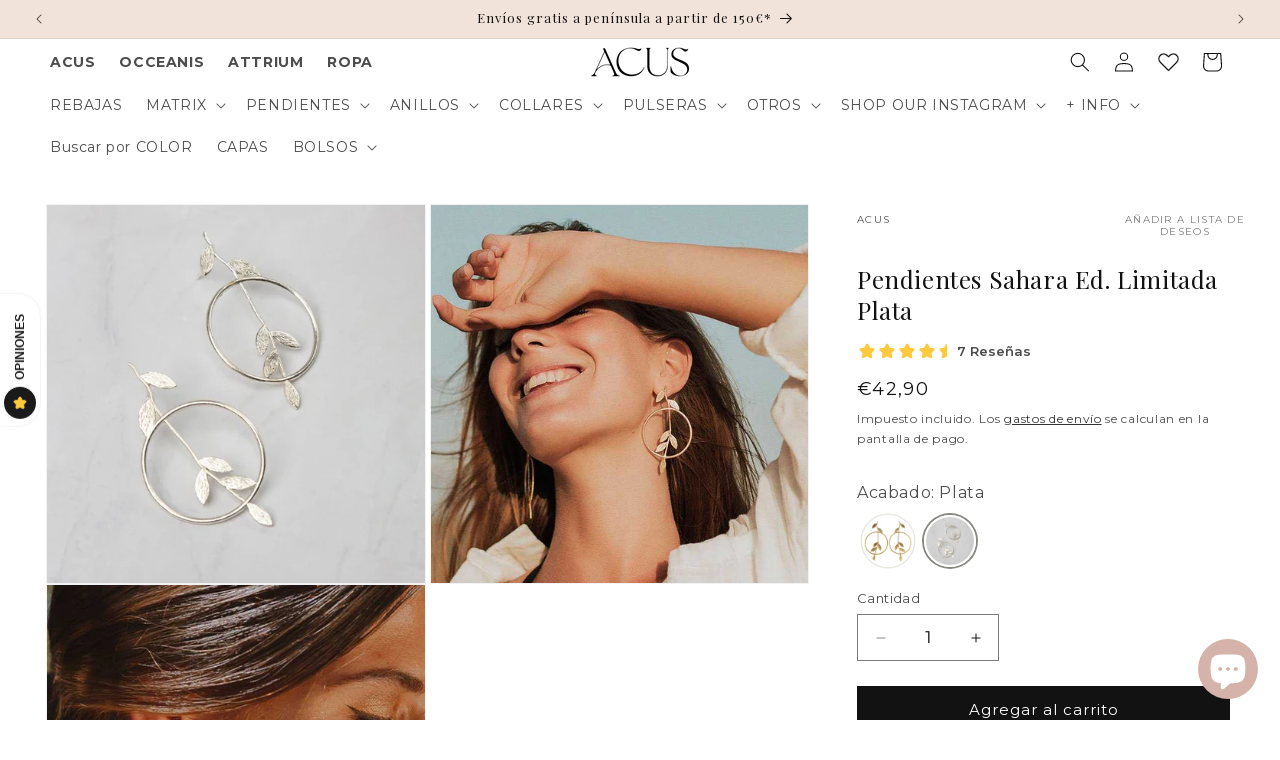

--- FILE ---
content_type: text/css
request_url: https://acuscomplementos.com/cdn/shop/t/20/assets/TDM-custom.css?v=49719668568572700651730824212
body_size: 768
content:
.ssw-faveiticon{position:absolute;top:1.5rem;right:1rem;z-index:2!important}.button-wishlist_heart--product[class*=" ssw-icon-"]:before,.button-wishlist_heart--product[class^=ssw-icon-]:before{display:none!important}.button-wishlist_heart--card[class*=" ssw-icon-"]:before,.button-wishlist_heart--card[class^=ssw-icon-]:before{display:none!important}.header__icon .icon-heart{height:2.6rem!important;width:3rem!important}.icon-heart{color:#000}.button-wishlist_heart--card.ssw-fave-icon[title="Eliminar de la lista de deseos"] .icon-heart,.button-wishlist_heart--card.ssw-fave-icon[title="Remove to Wishlist"] .icon-heart{fill:#000}.button-wishlist_heart--card{background-color:#fff3;border:none;border-radius:50%;padding:0;transform:scale(.8);width:30px;height:30px;display:flex!important;justify-content:center;align-items:center;transition:all .3s ease-in-out;cursor:pointer}.button-wishlist_heart--card svg{width:20px;height:16px}.button-wishlist_heart--card:hover{background-color:#ffffffb3;transform:scale(.9)}.product .ssw-faveiticon{position:relative!important;top:inherit;right:inherit;z-index:2}.button-wishlist_heart--product{background-color:#fff3;border:none;width:100%;padding:0;height:30px;display:flex;justify-content:flex-end;flex-direction:row;align-items:center;gap:1rem;transition:all .3s ease-in-out;cursor:pointer}.button-wishlist_heart--product *{color:#7a7a7a;font-family:var(--font-body-family)}.product__text{margin-bottom:10px!important}.button-wishlist_heart--product svg{transform:scale(.6)}a.ssw-link-fave-menu{position:relative}a.ssw-link-fave-menu .ssw-icon-heart,a.ssw-link-fave-menu .ssw-icon-heart-o{color:var(--gw_main_color_wishlist, var(--gw_main_color, #ef3251))}a.ssw-link-fave-menu .ssw-counter-fave-menu{color:var(--gw_main_color_wishlist, var(--gw_main_color, #ef3251));width:1.5rem;height:1.5rem;background:#000;border-radius:50%;color:#fff!important;font-size:1rem;position:absolute;right:.3rem;bottom:.8rem}.ssw-link-fave-menu{top:0!important;margin:0!important}a.ssw-link-fave-menu{text-decoration-color:var(--gw_main_color_wishlist, var(--gw_main_color, #ef3251))}.float-buttons_slider{position:absolute!important;top:50%;transform:translateY(-50%);width:100%;justify-content:space-between!important;padding:0 1rem;border:none!important}.float-buttons_slider button{background-color:#ffffffb3;border-radius:50%}.media-link{cursor:pointer}@media only screen and (min-width: 768px){.list-social{right:0!important}}.footer__copyright{text-align:center!important;width:100%;display:flex;flex-direction:column;justify-content:center;align-items:center}.footer--image_legal{max-width:600px;width:100%;height:auto}.card .media.media--hover-effect>img:only-child,.card-wrapper .media.media--hover-effect>img:only-child{transition:transform var(--duration-long) ease}.card:hover .media.media--hover-effect>img:first-child:only-child,.card-wrapper:hover .media.media--hover-effect>img:first-child:only-child{transform:scale(1.03)}.card-wrapper:hover .media.media--hover-effect>img:first-child:not(:only-child){opacity:0}.card-wrapper:hover .media.media--hover-effect>img+img{opacity:1;transition:transform var(--duration-long) ease;transform:scale(1.03)}.underline-links-hover:hover a{text-decoration:underline;text-underline-offset:.3rem}@media screen and (min-width: 990px){.header--multi__pages.header--middle-center:not(.drawer-menu){grid-template-areas:"navigation-pages heading icons" "navigation navigation navigation"}}.multi-pages__menu.multi-pages__menu{grid-area:navigation-pages}@media screen and (max-width:989px){.menu-drawer__navigation-container .multi-pages__menu{display:flex;padding:0 3rem}}.quick-add{z-index:2!important;opacity:0;transition:all .5s ease-in-out;margin-top:-46px!important}.card-wrapper:hover .quick-add{opacity:1}.quick-add__submit{background:#fff;opacity:.8}@media only screen and (max-width: 768px){.quick-add{margin-top:-52px!important}}.megamenu__image-content{display:flex;flex-wrap:nowrap}.megamenu__image-content ul:first-child{width:100%;max-width:30%}.megamenu__image-content ul:last-child{width:100%;max-width:70%;transform:rotateY(180deg)}.megamenu__image-content ul:last-child li{transform:rotateY(-180deg)}.megamenu__image{height:390px;grid-column-start:2 span;position:relative}@media screen and (max-width:768px){.megamenu__image{padding:1rem}.megamenu__image span{bottom:1rem!important;left:2rem!important}}.megamenu__image .link{width:100%;height:100%}.megamenu__image span{position:absolute;bottom:.5rem;left:1rem;color:#fff;font-weight:600;font-size:2rem}.megamenu__image img{width:100%;max-width:100%;height:100%;object-fit:cover}.exclusive-tags{display:flex;flex-direction:column;text-transform:uppercase;font-size:1rem;font-weight:600;letter-spacing:3px;line-height:16px}.tags-color{color:#d5b2aa;border:none}.shipping-text{font-size:12px;color:#fff;text-align:center;font-weight:700}.shipping-content{width:500px;justify-content:center;background:#d5b2aa;box-shadow:0 0 8px #0000004d;margin-bottom:2rem}@media only screen and (max-width: 600px){.shipping-content{width:auto}}cart-items.page-width.is-empty{margin-top:2rem}
/*# sourceMappingURL=/cdn/shop/t/20/assets/TDM-custom.css.map?v=49719668568572700651730824212 */


--- FILE ---
content_type: application/javascript
request_url: https://tag.oniad.com/3a116dae-ad8a-11f0-99c9-fbc8fce9b9f2_engagement/5da26340-ad8a-11f0-8302-ab2a6b8460ca/
body_size: 522
content:
window._adftrack = Array.isArray(window._adftrack) ? window._adftrack : (window._adftrack ? [window._adftrack] : []);
window._adftrack.push({
    pm: 3982873,
    divider: encodeURIComponent('|'),
    pagename: encodeURIComponent('engagement')
});
(function () {
    var s = document.createElement('script');
    s.type = 'text/javascript';
    s.async = true;
    s.src = 'https://tag.oniad.com/s/5498gjsklg/?region=EMEA';
    var x = document.getElementsByTagName('script')[0];
    x.parentNode.insertBefore(s, x);
})();

--- FILE ---
content_type: text/javascript
request_url: https://static.growave.io/growave-build/168.23350ca4.js
body_size: 16119
content:
"use strict";(gwWebpackGlobal.webpackChunkstorefront_spa=gwWebpackGlobal.webpackChunkstorefront_spa||[]).push([[168],{9400:(t,e,o)=>{o.d(e,{A:()=>a});var r=o(98088);function l(t){let e,o,l,n,a;return{c(){e=(0,r.QQy)("path"),o=(0,r.xem)(),l=(0,r.QQy)("path"),n=(0,r.xem)(),a=(0,r.QQy)("path"),(0,r.CFu)(e,"d","M46.8882 15.9362C46.7851 13.5983 46.4069 11.991 45.8653 10.5982C45.3064 9.1199 44.4467 7.79633 43.3204 6.69605C42.2199 5.57864 40.8873 4.71036 39.4258 4.16039C38.0248 3.61881 36.4256 3.24074 34.0872 3.13766C31.7314 3.02585 30.9835 3 25.0086 3C19.0336 3 18.2857 3.02585 15.9386 3.12893C13.6003 3.23201 11.9927 3.61041 10.6 4.15166C9.12106 4.71036 7.79725 5.56991 6.69675 6.69605C5.57913 7.79633 4.71102 9.12863 4.16061 10.5899C3.61892 11.991 3.24079 13.5895 3.13769 15.9274C3.02586 18.2828 3 19.0305 3 25.0044C3 30.9782 3.02586 31.7259 3.12896 34.0726C3.23205 36.4105 3.61053 38.0177 4.15221 39.4105C4.71102 40.8888 5.57913 42.2124 6.69675 43.3127C7.79725 44.4301 9.1298 45.2984 10.5913 45.8483C11.9927 46.3899 13.5916 46.768 15.9302 46.8711C18.277 46.9745 19.0252 47 25.0002 47C30.9751 47 31.723 46.9745 34.0701 46.8711C36.4084 46.768 38.016 46.3899 39.4087 45.8483C42.3663 44.7051 44.7046 42.3672 45.8481 39.4105C46.3895 38.0094 46.7679 36.4105 46.871 34.0726C46.9741 31.7259 47 30.9782 47 25.0044C47 19.0305 46.9913 18.2828 46.8882 15.9362ZM42.9251 33.9007C42.8304 36.0495 42.4694 37.2099 42.1685 37.9835C41.429 39.9004 39.9074 41.4217 37.9902 42.161C37.2164 42.4619 36.0474 42.8228 33.9066 42.9172C31.5853 43.0206 30.8892 43.0461 25.0173 43.0461C19.1454 43.0461 18.4405 43.0206 16.1277 42.9172C13.9784 42.8228 12.8178 42.4619 12.0441 42.161C11.09 41.8085 10.2216 41.2498 9.51667 40.5192C8.78591 39.8057 8.2271 38.9461 7.87449 37.9922C7.57359 37.2186 7.21258 36.0495 7.11821 33.9094C7.01478 31.5886 6.98925 30.8923 6.98925 25.0215C6.98925 19.1507 7.01478 18.446 7.11821 16.1339C7.21258 13.9851 7.57359 12.8247 7.87449 12.0511C8.2271 11.0969 8.78591 10.2289 9.5254 9.52382C10.2387 8.7932 11.0984 8.2345 12.0528 7.88229C12.8265 7.58144 13.9959 7.2205 16.1364 7.12582C18.4576 7.02274 19.1541 6.99689 25.0257 6.99689C30.9063 6.99689 31.6025 7.02274 33.9153 7.12582C36.0646 7.2205 37.2252 7.58144 37.9989 7.88229C38.953 8.2345 39.8214 8.7932 40.5263 9.52382C41.2571 10.2373 41.8159 11.0969 42.1685 12.0511C42.4694 12.8247 42.8304 13.9935 42.9251 16.1339C43.0282 18.4547 43.0541 19.1507 43.0541 25.0215C43.0541 30.8923 43.0282 31.5799 42.9251 33.9007Z"),(0,r.CFu)(e,"fill","currentColor"),(0,r.CFu)(l,"d","M25.0086 13.7013C18.7673 13.7013 13.7034 18.7639 13.7034 25.0044C13.7034 31.2448 18.7673 36.3074 25.0086 36.3074C31.2502 36.3074 36.3138 31.2448 36.3138 25.0044C36.3138 18.7639 31.2502 13.7013 25.0086 13.7013ZM25.0086 32.3364C20.9596 32.3364 17.6752 29.053 17.6752 25.0044C17.6752 20.9558 20.9596 17.6724 25.0086 17.6724C29.058 17.6724 32.342 20.9558 32.342 25.0044C32.342 29.053 29.058 32.3364 25.0086 32.3364V32.3364Z"),(0,r.CFu)(l,"fill","currentColor"),(0,r.CFu)(a,"d","M39.4004 13.2544C39.4004 14.7116 38.2186 15.8932 36.7608 15.8932C35.3033 15.8932 34.1215 14.7116 34.1215 13.2544C34.1215 11.7969 35.3033 10.6157 36.7608 10.6157C38.2186 10.6157 39.4004 11.7969 39.4004 13.2544V13.2544Z"),(0,r.CFu)(a,"fill","currentColor")},m(t,s){(0,r.Yry)(t,e,s),(0,r.Yry)(t,o,s),(0,r.Yry)(t,l,s),(0,r.Yry)(t,n,s),(0,r.Yry)(t,a,s)},p:r.lQ1,i:r.lQ1,o:r.lQ1,d(t){t&&(0,r.YoD)(e),t&&(0,r.YoD)(o),t&&(0,r.YoD)(l),t&&(0,r.YoD)(n),t&&(0,r.YoD)(a)}}}class n extends r.r7T{constructor(t){super(),(0,r.TsN)(this,t,null,l,r.jXN,{})}}const a=n},12840:(t,e,o)=>{o.d(e,{A:()=>a});var r=o(98088);function l(t){let e;return{c(){e=(0,r.QQy)("path"),(0,r.CFu)(e,"d","M36.4725 23.6828L15.0619 1.5428C14.3604 0.817834 13.2247 0.819053 12.5244 1.54655C11.8246 2.27395 11.8264 3.45229 12.528 4.17782L32.6642 25.0001L12.5273 45.8223C11.8258 46.5479 11.824 47.7255 12.5236 48.453C12.8747 48.8177 13.3346 49 13.7945 49C14.2533 49 14.7114 48.8189 15.0618 48.4567L36.4725 26.3173C36.8104 25.9687 37 25.4943 37 25.0001C37 24.5058 36.8099 24.032 36.4725 23.6828Z"),(0,r.CFu)(e,"fill","currentColor")},m(t,o){(0,r.Yry)(t,e,o)},p:r.lQ1,i:r.lQ1,o:r.lQ1,d(t){t&&(0,r.YoD)(e)}}}class n extends r.r7T{constructor(t){super(),(0,r.TsN)(this,t,null,l,r.jXN,{})}}const a=n},608:(t,e,o)=>{o.d(e,{A:()=>i});var r=o(98088);function l(t){(0,r.kZQ)(t,"svelte-1q70g8l",".gw-error-banner.svelte-1q70g8l{color:red;font-size:2em;font-weight:600}")}function n(t){let e,o;const l=t[1].default,n=(0,r.Of3)(l,t,t[0],null);return{c(){e=(0,r.ND4)("div"),n&&n.c(),(0,r.CFu)(e,"class","gw-error-banner svelte-1q70g8l")},m(t,l){(0,r.Yry)(t,e,l),n&&n.m(e,null),o=!0},p(t,[e]){n&&n.p&&(!o||1&e)&&(0,r.nkG)(n,l,t,t[0],o?(0,r.sWk)(l,t[0],e,null):(0,r.i32)(t[0]),null)},i(t){o||((0,r.c7F)(n,t),o=!0)},o(t){(0,r.Tn8)(n,t),o=!1},d(t){t&&(0,r.YoD)(e),n&&n.d(t)}}}function a(t,e,o){let{$$slots:r={},$$scope:l}=e;return t.$$set=t=>{"$$scope"in t&&o(0,l=t.$$scope)},[l,r]}class s extends r.r7T{constructor(t){super(),(0,r.TsN)(this,t,a,n,r.jXN,{},l)}}const i=s},96843:(t,e,o)=>{o.d(e,{A:()=>g});var r=o(98088),l=o(5662),n=o(66395);function a(t){(0,r.kZQ)(t,"svelte-1ajk1b5",".gw-post-modal-tag-card.svelte-1ajk1b5{display:grid;align-items:flex-start;padding:16px;-moz-column-gap:16px;column-gap:16px;border-radius:11px;background:var(--gw-modal-tag-card);box-shadow:0px 0px 5px 2px rgba(0, 0, 0, 0.03);cursor:pointer;grid-template-columns:1fr 2fr}.gw-post-modal-tag-card--selected.svelte-1ajk1b5{box-shadow:0px 0px 5px 2px rgba(0, 0, 0, 0.07);background:var(--gw-lightgrey-bg)}.gw-post-modal-tag-card__image-wrapper.svelte-1ajk1b5{width:122px;height:137px;border-radius:7.5px}.gw-post-modal-tag-card__title-text.svelte-1ajk1b5{color:var(--gw-post-modal-text-color);font-size:1em;line-height:1.3em}.gw-post-modal-tag-card__content.svelte-1ajk1b5{height:100%;display:flex;flex-direction:column;justify-content:space-between}.justify-content-reset.svelte-1ajk1b5{justify-content:revert}@media all and (max-width: 325px){.gw-post-modal-tag-card.svelte-1ajk1b5{grid-template-columns:1fr;grid-gap:10px}}")}const s=t=>({}),i=t=>({});function c(t){let e,o;return e=new n.A({props:{alt:t[1]||t[4],src:t[2],wrapperClassName:"gw-post-modal-tag-card__image",objectFit:"contain",backdropClassName:"gw-post-modal-tag-card__backdrop"}}),{c(){(0,r.N0i)(e.$$.fragment)},m(t,l){(0,r.wSR)(e,t,l),o=!0},p(t,o){const r={};18&o&&(r.alt=t[1]||t[4]),4&o&&(r.src=t[2]),e.$set(r)},i(t){o||((0,r.c7F)(e.$$.fragment,t),o=!0)},o(t){(0,r.Tn8)(e.$$.fragment,t),o=!1},d(t){(0,r.Hbl)(e,t)}}}function d(t){let e,o,l,n,a,d,p,u,g,m,w,_,f,$=t[2]&&c(t);const v=t[10].default,b=(0,r.Of3)(v,t,t[9],null),R=t[10].button,T=(0,r.Of3)(R,t,t[9],i);return{c(){e=(0,r.ND4)("div"),o=(0,r.ND4)("div"),$&&$.c(),l=(0,r.xem)(),n=(0,r.ND4)("div"),a=(0,r.ND4)("a"),d=(0,r.ND4)("p"),p=(0,r.Qq7)(t[1]),g=(0,r.xem)(),b&&b.c(),m=(0,r.xem)(),T&&T.c(),(0,r.CFu)(o,"class","gw-post-modal-tag-card__image-wrapper svelte-1ajk1b5"),(0,r.CFu)(d,"class","gw-post-modal-tag-card__title-text gw-default-reset svelte-1ajk1b5"),(0,r.CFu)(a,"aria-label",u=`Opens the product ${t[1]} in a new tab`),(0,r.CFu)(a,"href",t[3]),(0,r.CFu)(a,"class","gw-link-reset-default-styles gw-post-modal-tag-card__link"),(0,r.CFu)(a,"rel","noopener noreferrer"),(0,r.CFu)(a,"target","_blank"),(0,r.CFu)(n,"class","gw-post-modal-tag-card__content svelte-1ajk1b5"),(0,r.goL)(n,"justify-content-reset",0===t[6]),(0,r.CFu)(e,"class","gw-post-modal-tag-card svelte-1ajk1b5"),(0,r.goL)(e,"gw-post-modal-tag-card--selected",t[0])},m(s,i){(0,r.Yry)(s,e,i),(0,r.BCw)(e,o),$&&$.m(o,null),(0,r.BCw)(e,l),(0,r.BCw)(e,n),(0,r.BCw)(n,a),(0,r.BCw)(a,d),(0,r.BCw)(d,p),(0,r.BCw)(n,g),b&&b.m(n,null),(0,r.BCw)(n,m),T&&T.m(n,null),w=!0,_||(f=[(0,r.KTR)(e,"mouseenter",t[11]),(0,r.KTR)(e,"mouseleave",t[8])],_=!0)},p(t,[l]){t[2]?$?($.p(t,l),4&l&&(0,r.c7F)($,1)):($=c(t),$.c(),(0,r.c7F)($,1),$.m(o,null)):$&&((0,r.V44)(),(0,r.Tn8)($,1,1,(()=>{$=null})),(0,r.GYV)()),(!w||2&l)&&(0,r.iQh)(p,t[1]),(!w||2&l&&u!==(u=`Opens the product ${t[1]} in a new tab`))&&(0,r.CFu)(a,"aria-label",u),(!w||8&l)&&(0,r.CFu)(a,"href",t[3]),b&&b.p&&(!w||512&l)&&(0,r.nkG)(b,v,t,t[9],w?(0,r.sWk)(v,t[9],l,null):(0,r.i32)(t[9]),null),T&&T.p&&(!w||512&l)&&(0,r.nkG)(T,R,t,t[9],w?(0,r.sWk)(R,t[9],l,s):(0,r.i32)(t[9]),i),(!w||64&l)&&(0,r.goL)(n,"justify-content-reset",0===t[6]),(!w||1&l)&&(0,r.goL)(e,"gw-post-modal-tag-card--selected",t[0])},i(t){w||((0,r.c7F)($),(0,r.c7F)(b,t),(0,r.c7F)(T,t),w=!0)},o(t){(0,r.Tn8)($),(0,r.Tn8)(b,t),(0,r.Tn8)(T,t),w=!1},d(t){t&&(0,r.YoD)(e),$&&$.d(),b&&b.d(t),T&&T.d(t),_=!1,(0,r.oOW)(f)}}}function p(t,e,o){let{$$slots:r={},$$scope:n}=e,{selected:a}=e,{title:s}=e,{imageUrl:i}=e,{url:c}=e,{variantTitle:d=""}=e,{tagId:p}=e,{price:u=null}=e;const g=(0,l.ur)(),m=t=>{g("tag_select",t)};return t.$$set=t=>{"selected"in t&&o(0,a=t.selected),"title"in t&&o(1,s=t.title),"imageUrl"in t&&o(2,i=t.imageUrl),"url"in t&&o(3,c=t.url),"variantTitle"in t&&o(4,d=t.variantTitle),"tagId"in t&&o(5,p=t.tagId),"price"in t&&o(6,u=t.price),"$$scope"in t&&o(9,n=t.$$scope)},[a,s,i,c,d,p,u,m,()=>{g("tag_unselect")},n,r,()=>m(p)]}class u extends r.r7T{constructor(t){super(),(0,r.TsN)(this,t,p,d,r.jXN,{selected:0,title:1,imageUrl:2,url:3,variantTitle:4,tagId:5,price:6},a)}}const g=u},60027:(t,e,o)=>{o.d(e,{A:()=>x});var r=o(98088),l=o(9400),n=o(32485),a=o.n(n),s=o(16126),i=o(59099),c=o(5662),d=o(96241),p=o(3143),u=o(66395),g=o(85418);function m(t){(0,r.kZQ)(t,"svelte-1gdh9q6",".gw-post-modal-product-image.svelte-1gdh9q6{display:flex;position:relative;align-items:center;width:100%;height:100%}.gw-post-modal-product-image__media.svelte-1gdh9q6{display:flex;align-items:center;height:100vh}.gw-post-modal-product-image.svelte-1gdh9q6 .gw-post-modal-product-image__image{display:block;width:100%}.gw-post-modal-product-image.svelte-1gdh9q6 .gw-image--loaded .gw-image__backdrop{display:none}.gw-post-modal-product-image.svelte-1gdh9q6 .gw-post-modal-product-image__icon{position:absolute;top:50%;left:50%;width:100px;height:100px;transform:translateX(-50%) translateY(-50%);color:#ccc}.gw-post-modal-product-image__dots.svelte-1gdh9q6{display:flex;position:absolute;bottom:20px;left:20px;flex-wrap:wrap;justify-content:center;margin:10px 0;-moz-column-gap:4px;column-gap:4px;row-gap:10px}.gw-post-modal-product-image__dots.svelte-1gdh9q6 .gw-post-modal-product-image__dot{width:76px;height:76px;padding:3px;border-radius:5px;background-color:rgba(255, 255, 255, 0.3)}.gw-post-modal-product-image__dots.svelte-1gdh9q6 .gw-post-modal-product-image__dot--active{background-color:var(--gw-white-bg);cursor:default}.gw-post-modal-product-image.svelte-1gdh9q6 .gw-slider__track > div,.gw-post-modal-product-image.svelte-1gdh9q6 .gw-slider__track > div > div{height:100%}@media all and (max-width: 1000px){.gw-post-modal-product-image__dot{width:60px;height:60px}}@media all and (max-width: 430px){.gw-post-modal-product-image__dot{width:45px;height:45px}}")}function w(t,e,o){const r=t.slice();return r[12]=e[o],r[14]=o,r}function _(t,e,o){const r=t.slice();return r[12]=e[o],r}function f(t){let e,o;return e=new l.A({}),{c(){(0,r.N0i)(e.$$.fragment)},m(t,l){(0,r.wSR)(e,t,l),o=!0},i(t){o||((0,r.c7F)(e.$$.fragment,t),o=!0)},o(t){(0,r.Tn8)(e.$$.fragment,t),o=!1},d(t){(0,r.Hbl)(e,t)}}}function $(t){let e,o;return e=new p.A({props:{slot:"backdrop",class:"gw-post-modal-product-image__icon",$$slots:{default:[f]},$$scope:{ctx:t}}}),{c(){(0,r.N0i)(e.$$.fragment)},m(t,l){(0,r.wSR)(e,t,l),o=!0},p(t,o){const r={};131072&o&&(r.$$scope={dirty:o,ctx:t}),e.$set(r)},i(t){o||((0,r.c7F)(e.$$.fragment,t),o=!0)},o(t){(0,r.Tn8)(e.$$.fragment,t),o=!1},d(t){(0,r.Hbl)(e,t)}}}function v(t){let e,o,l,n;return o=new u.A({props:{alt:t[12].altText||t[1],wrapperClassName:"gw-post-modal-product-image__image",src:t[12].url,objectFit:"contain",$$slots:{backdrop:[$]},$$scope:{ctx:t}}}),{c(){e=(0,r.ND4)("div"),(0,r.N0i)(o.$$.fragment),l=(0,r.xem)(),(0,r.CFu)(e,"class","gw-post-modal-product-image__media svelte-1gdh9q6")},m(t,a){(0,r.Yry)(t,e,a),(0,r.wSR)(o,e,null),(0,r.BCw)(e,l),n=!0},p(t,e){const r={};3&e&&(r.alt=t[12].altText||t[1]),1&e&&(r.src=t[12].url),131072&e&&(r.$$scope={dirty:e,ctx:t}),o.$set(r)},i(t){n||((0,r.c7F)(o.$$.fragment,t),n=!0)},o(t){(0,r.Tn8)(o.$$.fragment,t),n=!1},d(t){t&&(0,r.YoD)(e),(0,r.Hbl)(o)}}}function b(t){let e,o,l=t[0],n=[];for(let e=0;e<l.length;e+=1)n[e]=v(_(t,l,e));const a=t=>(0,r.Tn8)(n[t],1,1,(()=>{n[t]=null}));return{c(){for(let t=0;t<n.length;t+=1)n[t].c();e=(0,r.Iex)()},m(t,l){for(let e=0;e<n.length;e+=1)n[e]&&n[e].m(t,l);(0,r.Yry)(t,e,l),o=!0},p(t,o){if(3&o){let s;for(l=t[0],s=0;s<l.length;s+=1){const a=_(t,l,s);n[s]?(n[s].p(a,o),(0,r.c7F)(n[s],1)):(n[s]=v(a),n[s].c(),(0,r.c7F)(n[s],1),n[s].m(e.parentNode,e))}for((0,r.V44)(),s=l.length;s<n.length;s+=1)a(s);(0,r.GYV)()}},i(t){if(!o){for(let t=0;t<l.length;t+=1)(0,r.c7F)(n[t]);o=!0}},o(t){n=n.filter(Boolean);for(let t=0;t<n.length;t+=1)(0,r.Tn8)(n[t]);o=!1},d(t){(0,r.ppq)(n,t),t&&(0,r.YoD)(e)}}}function R(t){let e,o,l=[],n=new Map,a=t[0];const s=t=>t[14];for(let e=0;e<a.length;e+=1){let o=w(t,a,e),r=s(o);n.set(r,l[e]=C(r,o))}return{c(){for(let t=0;t<l.length;t+=1)l[t].c();e=(0,r.Iex)()},m(t,n){for(let e=0;e<l.length;e+=1)l[e]&&l[e].m(t,n);(0,r.Yry)(t,e,n),o=!0},p(t,o){27&o&&(a=t[0],(0,r.V44)(),l=(0,r.l7s)(l,o,s,1,t,a,n,e.parentNode,r.XP4,C,e,w),(0,r.GYV)())},i(t){if(!o){for(let t=0;t<a.length;t+=1)(0,r.c7F)(l[t]);o=!0}},o(t){for(let t=0;t<l.length;t+=1)(0,r.Tn8)(l[t]);o=!1},d(t){for(let e=0;e<l.length;e+=1)l[e].d(t);t&&(0,r.YoD)(e)}}}function T(t){let e,o;return e=new l.A({}),{c(){(0,r.N0i)(e.$$.fragment)},m(t,l){(0,r.wSR)(e,t,l),o=!0},i(t){o||((0,r.c7F)(e.$$.fragment,t),o=!0)},o(t){(0,r.Tn8)(e.$$.fragment,t),o=!1},d(t){(0,r.Hbl)(e,t)}}}function E(t){let e,o;return e=new p.A({props:{slot:"backdrop",class:"gw-post-modal-product-image__icon",$$slots:{default:[T]},$$scope:{ctx:t}}}),{c(){(0,r.N0i)(e.$$.fragment)},m(t,l){(0,r.wSR)(e,t,l),o=!0},p(t,o){const r={};131072&o&&(r.$$scope={dirty:o,ctx:t}),e.$set(r)},i(t){o||((0,r.c7F)(e.$$.fragment,t),o=!0)},o(t){(0,r.Tn8)(e.$$.fragment,t),o=!1},d(t){(0,r.Hbl)(e,t)}}}function h(t){let e,o,l;return e=new u.A({props:{ratio:1,alt:t[12].altText||t[1],wrapperClassName:"gw-post-modal-product-image__dots-image",src:t[12].url,objectFit:"cover",$$slots:{backdrop:[E]},$$scope:{ctx:t}}}),{c(){(0,r.N0i)(e.$$.fragment),o=(0,r.xem)()},m(t,n){(0,r.wSR)(e,t,n),(0,r.Yry)(t,o,n),l=!0},p(t,o){const r={};3&o&&(r.alt=t[12].altText||t[1]),1&o&&(r.src=t[12].url),131072&o&&(r.$$scope={dirty:o,ctx:t}),e.$set(r)},i(t){l||((0,r.c7F)(e.$$.fragment,t),l=!0)},o(t){(0,r.Tn8)(e.$$.fragment,t),l=!1},d(t){(0,r.Hbl)(e,t),t&&(0,r.YoD)(o)}}}function C(t,e){let o,l,n;return l=new d.A({props:{class:a()("gw-post-modal-product-image__dot",{"gw-post-modal-product-image__dot--active":e[3]===e[14]}),"aria-label":`Go to image ${e[14]+1}`,$$slots:{default:[h]},$$scope:{ctx:e}}}),l.$on("click",(function(){return e[9](e[14])})),{key:t,first:null,c(){o=(0,r.Iex)(),(0,r.N0i)(l.$$.fragment),this.first=o},m(t,e){(0,r.Yry)(t,o,e),(0,r.wSR)(l,t,e),n=!0},p(t,o){e=t;const r={};9&o&&(r.class=a()("gw-post-modal-product-image__dot",{"gw-post-modal-product-image__dot--active":e[3]===e[14]})),1&o&&(r["aria-label"]=`Go to image ${e[14]+1}`),131075&o&&(r.$$scope={dirty:o,ctx:e}),l.$set(r)},i(t){n||((0,r.c7F)(l.$$.fragment,t),n=!0)},o(t){(0,r.Tn8)(l.$$.fragment,t),n=!1},d(t){t&&(0,r.YoD)(o),(0,r.Hbl)(l,t)}}}function W(t){let e,o,l,n,a;o=new g.A({props:{setApi:t[8],perPage:1,loop:!1,duration:200,controls:!1,$$slots:{slides:[b]},$$scope:{ctx:t}}}),o.$on("emblaInit",t[5]),o.$on("select",t[6]);let s=t[0].length>1&&R(t);return{c(){e=(0,r.ND4)("div"),(0,r.N0i)(o.$$.fragment),l=(0,r.xem)(),n=(0,r.ND4)("div"),s&&s.c(),(0,r.CFu)(n,"class","gw-post-modal-product-image__dots svelte-1gdh9q6"),(0,r.CFu)(e,"class","gw-post-modal-product-image svelte-1gdh9q6")},m(t,i){(0,r.Yry)(t,e,i),(0,r.wSR)(o,e,null),(0,r.BCw)(e,l),(0,r.BCw)(e,n),s&&s.m(n,null),a=!0},p(t,[e]){const l={};4&e&&(l.setApi=t[8]),131075&e&&(l.$$scope={dirty:e,ctx:t}),o.$set(l),t[0].length>1?s?(s.p(t,e),1&e&&(0,r.c7F)(s,1)):(s=R(t),s.c(),(0,r.c7F)(s,1),s.m(n,null)):s&&((0,r.V44)(),(0,r.Tn8)(s,1,1,(()=>{s=null})),(0,r.GYV)())},i(t){a||((0,r.c7F)(o.$$.fragment,t),(0,r.c7F)(s),a=!0)},o(t){(0,r.Tn8)(o.$$.fragment,t),(0,r.Tn8)(s),a=!1},d(t){t&&(0,r.YoD)(e),(0,r.Hbl)(o),s&&s.d()}}}function D(t,e,o){let{images:r}=e,{imageId$:l}=e,{altText:n=""}=e,a=null,d=0,p=!1,u=!1;const g=t=>{a?.scrollTo(t)};(0,c.Rc)((()=>{const t=l.pipe((0,s.p)((t=>!!t)),(0,i.M)((t=>{const e=r.findIndex((e=>e.id===t));-1!==e&&a&&a.scrollTo(e)}))).subscribe();return()=>{t.unsubscribe()}}));return t.$$set=t=>{"images"in t&&o(0,r=t.images),"imageId$"in t&&o(7,l=t.imageId$),"altText"in t&&o(1,n=t.altText)},[r,n,a,d,g,()=>{a&&(p=a.canScrollPrev(),u=a.canScrollNext(),o(3,d=a.selectedScrollSnap()))},()=>{a&&(o(3,d=a.selectedScrollSnap()),p=a.canScrollPrev(),u=a.canScrollNext())},l,t=>o(2,a=t),t=>g(t)]}class A extends r.r7T{constructor(t){super(),(0,r.TsN)(this,t,D,W,r.jXN,{images:0,imageId$:7,altText:1},m)}}const x=A},91083:(t,e,o)=>{o.d(e,{A:()=>Z});var r=o(98088),l=o(14938),n=o(5662),a=o(22817),s=o(3143);function i(t){let e;return{c(){e=(0,r.QQy)("path"),(0,r.CFu)(e,"d","M44 42.8075C44 43.8292 43.1917 44.6574 42.1944 44.6574H40.3889V46.5073C40.3889 47.5289 39.5805 48.3571 38.5833 48.3571C37.5861 48.3571 36.7778 47.5289 36.7778 46.5073V44.6574H34.9722C33.975 44.6574 33.1667 43.8292 33.1667 42.8075C33.1667 41.7858 33.975 40.9576 34.9722 40.9576H36.7778V39.1077C36.7778 38.086 37.5861 37.2578 38.5833 37.2578C39.5805 37.2578 40.3889 38.086 40.3889 39.1077V40.9576H42.1944C43.1917 40.9576 44 41.7858 44 42.8075ZM44 13.9492V31.7081C44 32.7298 43.1917 33.558 42.1944 33.558C41.1972 33.558 40.3889 32.7298 40.3889 31.7081V15.7991H36.7778V21.3488C36.7778 22.3705 35.9694 23.1987 34.9722 23.1987C33.975 23.1987 33.1667 22.3705 33.1667 21.3488V15.7991H15.8333V21.3488C15.8333 22.3705 15.025 23.1987 14.0278 23.1987C13.0306 23.1987 12.2222 22.3705 12.2222 21.3488V15.7991H8.61111V44.6574H27.75C28.7472 44.6574 29.5556 45.4856 29.5556 46.5073C29.5556 47.5289 28.7472 48.3571 27.75 48.3571H6.80556C5.80835 48.3571 5 47.5289 5 46.5073V13.9492C5 12.9275 5.80835 12.0993 6.80556 12.0993H12.3076C13.0249 5.85808 18.2187 1 24.5 1C30.7813 1 35.9751 5.85808 36.6924 12.0993H42.1944C43.1917 12.0993 44 12.9275 44 13.9492ZM33.0456 12.0993C32.3559 7.90517 28.7867 4.69978 24.5 4.69978C20.2133 4.69978 16.6441 7.90517 15.9544 12.0993H33.0456Z"),(0,r.CFu)(e,"fill","currentColor")},m(t,o){(0,r.Yry)(t,e,o)},p:r.lQ1,i:r.lQ1,o:r.lQ1,d(t){t&&(0,r.YoD)(e)}}}class c extends r.r7T{constructor(t){super(),(0,r.TsN)(this,t,null,i,r.jXN,{})}}const d=c;function p(t){let e,o,l;return{c(){e=(0,r.QQy)("path"),o=(0,r.xem)(),l=(0,r.QQy)("path"),(0,r.CFu)(e,"fill-rule","evenodd"),(0,r.CFu)(e,"clip-rule","evenodd"),(0,r.CFu)(e,"d","M42.6 3H7.4C6.23253 3 5.11347 3.46347 4.2892 4.2892C3.46347 5.11347 3 6.23253 3 7.4C3 14.9592 3 35.0408 3 42.6C3 43.7675 3.46347 44.8865 4.2892 45.7108C5.11347 46.5365 6.23253 47 7.4 47C14.9592 47 35.0408 47 42.6 47C43.7675 47 44.8865 46.5365 45.7108 45.7108C46.5365 44.8865 47 43.7675 47 42.6V7.4C47 6.23253 46.5365 5.11347 45.7108 4.2892C44.8865 3.46347 43.7675 3 42.6 3ZM17.6667 5.93333H7.4C7.01133 5.93333 6.63733 6.08733 6.36307 6.36307C6.08733 6.63733 5.93333 7.01133 5.93333 7.4V42.6C5.93333 42.9887 6.08733 43.3627 6.36307 43.6369C6.63733 43.9127 7.01133 44.0667 7.4 44.0667H42.6C42.9887 44.0667 43.3627 43.9127 43.6369 43.6369C43.9127 43.3627 44.0667 42.9887 44.0667 42.6V7.4C44.0667 7.01133 43.9127 6.63733 43.6369 6.36307C43.3627 6.08733 42.9887 5.93333 42.6 5.93333H32.3333V13.2667C32.3333 15.6969 30.3636 17.6667 27.9333 17.6667H22.0667C19.6364 17.6667 17.6667 15.6969 17.6667 13.2667V5.93333ZM29.4 5.93333V13.2667C29.4 14.0763 28.7429 14.7333 27.9333 14.7333H22.0667C21.2571 14.7333 20.6 14.0763 20.6 13.2667V5.93333H29.4Z"),(0,r.CFu)(e,"fill","currentColor"),(0,r.CFu)(l,"fill-rule","evenodd"),(0,r.CFu)(l,"clip-rule","evenodd"),(0,r.CFu)(l,"d","M23.0202 31L18.4095 35.6107C17.8635 36.1567 17.8635 37.0444 18.4095 37.5905C18.9556 38.1365 19.8433 38.1365 20.3893 37.5905L25 32.9798L29.6107 37.5905C30.1567 38.1365 31.0444 38.1365 31.5905 37.5905C32.1365 37.0444 32.1365 36.1567 31.5905 35.6107L26.9798 31L31.5905 26.3893C32.1365 25.8433 32.1365 24.9556 31.5905 24.4095C31.0444 23.8635 30.1567 23.8635 29.6107 24.4095L25 29.0202L20.3893 24.4095C19.8433 23.8635 18.9556 23.8635 18.4095 24.4095C17.8635 24.9556 17.8635 25.8433 18.4095 26.3893L23.0202 31Z"),(0,r.CFu)(l,"fill","currentColor")},m(t,n){(0,r.Yry)(t,e,n),(0,r.Yry)(t,o,n),(0,r.Yry)(t,l,n)},p:r.lQ1,i:r.lQ1,o:r.lQ1,d(t){t&&(0,r.YoD)(e),t&&(0,r.YoD)(o),t&&(0,r.YoD)(l)}}}class u extends r.r7T{constructor(t){super(),(0,r.TsN)(this,t,null,p,r.jXN,{})}}const g=u;function m(t){let e,o,l,n,a;return{c(){e=(0,r.QQy)("path"),o=(0,r.xem)(),l=(0,r.QQy)("path"),n=(0,r.xem)(),a=(0,r.QQy)("path"),(0,r.CFu)(e,"d","M24.9989 45.8335C36.5048 45.8335 45.8322 36.5061 45.8322 25.0001C45.8322 13.4942 36.5048 4.16681 24.9989 4.16681C13.4929 4.16681 4.16553 13.4942 4.16553 25.0001C4.16553 36.5061 13.4929 45.8335 24.9989 45.8335Z"),(0,r.CFu)(e,"stroke","currentColor"),(0,r.CFu)(e,"stroke-width","4.16667"),(0,r.CFu)(e,"stroke-linecap","round"),(0,r.CFu)(e,"stroke-linejoin","round"),(0,r.CFu)(e,"fill","#31363b05"),(0,r.CFu)(l,"d","M25 16.6668V25.0001"),(0,r.CFu)(l,"stroke","currentColor"),(0,r.CFu)(l,"stroke-width","4.16667"),(0,r.CFu)(l,"stroke-linecap","round"),(0,r.CFu)(l,"stroke-linejoin","round"),(0,r.CFu)(a,"d","M25 33.3332H25.0193"),(0,r.CFu)(a,"stroke","currentColor"),(0,r.CFu)(a,"stroke-width","4.16667"),(0,r.CFu)(a,"stroke-linecap","round"),(0,r.CFu)(a,"stroke-linejoin","round")},m(t,s){(0,r.Yry)(t,e,s),(0,r.Yry)(t,o,s),(0,r.Yry)(t,l,s),(0,r.Yry)(t,n,s),(0,r.Yry)(t,a,s)},p:r.lQ1,i:r.lQ1,o:r.lQ1,d(t){t&&(0,r.YoD)(e),t&&(0,r.YoD)(o),t&&(0,r.YoD)(l),t&&(0,r.YoD)(n),t&&(0,r.YoD)(a)}}}class w extends r.r7T{constructor(t){super(),(0,r.TsN)(this,t,null,m,r.jXN,{})}}const _=w;var f=o(96996),$=o(35359),v=o(97424),b=o(32485),R=o.n(b),T=o(96241);function E(t){(0,r.kZQ)(t,"svelte-16zdty9",".gw-btn.gw-post-modal-btn{display:flex;align-items:center;justify-content:center;width:100%;height:inherit;padding:4px 13px;-moz-column-gap:10px;column-gap:10px;border-radius:5px;background-color:var(--gw-post-modal-button-bg);color:var(--gw-post-modal-button-text-color);font-size:1em;font-weight:500;text-transform:uppercase}.gw-btn.gw-post-modal-btn:hover{background-color:var(--gw-post-modal-button-hover-bg);color:var(--gw-post-modal-button-hover-text-color)}.gw-btn.gw-post-modal-btn--disable,.gw-btn.gw-post-modal-btn--disable:hover{opacity:0.7;background-color:#8b8d8f;color:#fff;cursor:not-allowed}@media all and (max-width: 768px) and (min-width: 425px){.gw-post-modal-btn{max-width:320px}}")}function h(t){let e;const o=t[2].default,l=(0,r.Of3)(o,t,t[4],null);return{c(){l&&l.c()},m(t,o){l&&l.m(t,o),e=!0},p(t,n){l&&l.p&&(!e||16&n)&&(0,r.nkG)(l,o,t,t[4],e?(0,r.sWk)(o,t[4],n,null):(0,r.i32)(t[4]),null)},i(t){e||((0,r.c7F)(l,t),e=!0)},o(t){(0,r.Tn8)(l,t),e=!1},d(t){l&&l.d(t)}}}function C(t){let e,o;return e=new T.A({props:{ariaLabel:t[0],class:R()("gw-post-modal-btn",{"gw-post-modal-btn--disable":t[1]}),disabled:t[1],$$slots:{default:[h]},$$scope:{ctx:t}}}),e.$on("click",t[3]),{c(){(0,r.N0i)(e.$$.fragment)},m(t,l){(0,r.wSR)(e,t,l),o=!0},p(t,[o]){const r={};1&o&&(r.ariaLabel=t[0]),2&o&&(r.class=R()("gw-post-modal-btn",{"gw-post-modal-btn--disable":t[1]})),2&o&&(r.disabled=t[1]),16&o&&(r.$$scope={dirty:o,ctx:t}),e.$set(r)},i(t){o||((0,r.c7F)(e.$$.fragment,t),o=!0)},o(t){(0,r.Tn8)(e.$$.fragment,t),o=!1},d(t){(0,r.Hbl)(e,t)}}}function W(t,e,o){let{$$slots:l={},$$scope:n}=e,{ariaLabel:a}=e,{disabled:s=!1}=e;return t.$$set=t=>{"ariaLabel"in t&&o(0,a=t.ariaLabel),"disabled"in t&&o(1,s=t.disabled),"$$scope"in t&&o(4,n=t.$$scope)},[a,s,l,function(e){r.Tq.call(this,t,e)},n]}class D extends r.r7T{constructor(t){super(),(0,r.TsN)(this,t,W,C,r.jXN,{ariaLabel:0,disabled:1},E)}}const A=D;function x(t){(0,r.kZQ)(t,"svelte-122tsou",".gw-post-modal-product-info.svelte-122tsou{padding:24px 0 32px}.gw-post-modal-product-info__title.svelte-122tsou{margin:0;margin-bottom:20px;font-size:1.6em}.gw-post-modal-product-info__title-text.svelte-122tsou{color:var(--gw-post-modal-text-color)}.gw-post-modal-product-info__line.svelte-122tsou{display:flex;justify-content:space-between;margin-bottom:16px}.gw-post-modal-product-info__price-wrapper.svelte-122tsou{display:flex;align-items:center;-moz-column-gap:16px;column-gap:16px}.gw-post-modal-product-info__price.svelte-122tsou{color:var(--gw-post-modal-text-color);font-size:1.75em;font-weight:var(--gw-font-weight-semibold)}.gw-post-modal-product-info__compare-price.svelte-122tsou{opacity:0.7;color:var(--gw-post-modal-text-color)}.gw-post-modal-product-info__button.svelte-122tsou{display:flex;height:40px}.gw-post-modal-product-info__button.svelte-122tsou{color:var(--gw-dark-text-color);--gw-spinner-size:14px;--gw-spinner-color:#fff}.gw-post-modal-product-info__button-text.svelte-122tsou{text-transform:capitalize}@media all and (max-width: 425px){.gw-post-modal-product-info__line.svelte-122tsou{flex-direction:column;gap:10px}}")}function I(t){let e,o;return e=new a.A({}),{c(){(0,r.N0i)(e.$$.fragment)},m(t,l){(0,r.wSR)(e,t,l),o=!0},p:r.lQ1,i(t){o||((0,r.c7F)(e.$$.fragment,t),o=!0)},o(t){(0,r.Tn8)(e.$$.fragment,t),o=!1},d(t){(0,r.Hbl)(e,t)}}}function S(t){let e,o,l,n,a;o=new f.A({props:{amount:t[0].price,with_currency:!0}});let s=t[0].compareAtPrice&&F(t);return{c(){e=(0,r.ND4)("span"),(0,r.N0i)(o.$$.fragment),l=(0,r.xem)(),s&&s.c(),n=(0,r.Iex)(),(0,r.CFu)(e,"class","gw-post-modal-product-info__price svelte-122tsou")},m(t,i){(0,r.Yry)(t,e,i),(0,r.wSR)(o,e,null),(0,r.Yry)(t,l,i),s&&s.m(t,i),(0,r.Yry)(t,n,i),a=!0},p(t,e){const l={};1&e&&(l.amount=t[0].price),o.$set(l),t[0].compareAtPrice?s?(s.p(t,e),1&e&&(0,r.c7F)(s,1)):(s=F(t),s.c(),(0,r.c7F)(s,1),s.m(n.parentNode,n)):s&&((0,r.V44)(),(0,r.Tn8)(s,1,1,(()=>{s=null})),(0,r.GYV)())},i(t){a||((0,r.c7F)(o.$$.fragment,t),(0,r.c7F)(s),a=!0)},o(t){(0,r.Tn8)(o.$$.fragment,t),(0,r.Tn8)(s),a=!1},d(t){t&&(0,r.YoD)(e),(0,r.Hbl)(o),t&&(0,r.YoD)(l),s&&s.d(t),t&&(0,r.YoD)(n)}}}function F(t){let e,o,l,n;return l=new f.A({props:{amount:t[0].compareAtPrice,with_currency:!0}}),{c(){e=(0,r.ND4)("span"),o=(0,r.ND4)("del"),(0,r.N0i)(l.$$.fragment),(0,r.CFu)(e,"class","gw-post-modal-product-info__compare-price svelte-122tsou")},m(t,a){(0,r.Yry)(t,e,a),(0,r.BCw)(e,o),(0,r.wSR)(l,o,null),n=!0},p(t,e){const o={};1&e&&(o.amount=t[0].compareAtPrice),l.$set(o)},i(t){n||((0,r.c7F)(l.$$.fragment,t),n=!0)},o(t){(0,r.Tn8)(l.$$.fragment,t),n=!1},d(t){t&&(0,r.YoD)(e),(0,r.Hbl)(l)}}}function y(t){let e,o;return e=new A({props:{disabled:!t[0]||!t[0].available,ariaLabel:"Add to card",$$slots:{default:[q]},$$scope:{ctx:t}}}),e.$on("click",(function(){(0,r.Qk1)(t[3]===l.X.READY?t[6]:t[5])&&(t[3]===l.X.READY?t[6]:t[5]).apply(this,arguments)})),{c(){(0,r.N0i)(e.$$.fragment)},m(t,l){(0,r.wSR)(e,t,l),o=!0},p(o,r){t=o;const l={};1&r&&(l.disabled=!t[0]||!t[0].available),265&r&&(l.$$scope={dirty:r,ctx:t}),e.$set(l)},i(t){o||((0,r.c7F)(e.$$.fragment,t),o=!0)},o(t){(0,r.Tn8)(e.$$.fragment,t),o=!1},d(t){(0,r.Hbl)(e,t)}}}function G(t){let e,o;return e=new s.A({props:{width:14,height:17,class:t[0]?"":"gw-post-modal-product-info__button-icon",$$slots:{default:[L]},$$scope:{ctx:t}}}),{c(){(0,r.N0i)(e.$$.fragment)},m(t,l){(0,r.wSR)(e,t,l),o=!0},p(t,o){const r={};1&o&&(r.class=t[0]?"":"gw-post-modal-product-info__button-icon"),257&o&&(r.$$scope={dirty:o,ctx:t}),e.$set(r)},i(t){o||((0,r.c7F)(e.$$.fragment,t),o=!0)},o(t){(0,r.Tn8)(e.$$.fragment,t),o=!1},d(t){(0,r.Hbl)(e,t)}}}function k(t){let e,o;return e=new $.A({props:{size:"18px"}}),{c(){(0,r.N0i)(e.$$.fragment)},m(t,l){(0,r.wSR)(e,t,l),o=!0},p:r.lQ1,i(t){o||((0,r.c7F)(e.$$.fragment,t),o=!0)},o(t){(0,r.Tn8)(e.$$.fragment,t),o=!1},d(t){(0,r.Hbl)(e,t)}}}function N(t){let e,o;return e=new _({}),{c(){(0,r.N0i)(e.$$.fragment)},m(t,l){(0,r.wSR)(e,t,l),o=!0},p:r.lQ1,i(t){o||((0,r.c7F)(e.$$.fragment,t),o=!0)},o(t){(0,r.Tn8)(e.$$.fragment,t),o=!1},d(t){(0,r.Hbl)(e,t)}}}function P(t){let e,o,l,n;const a=[Y,V],s=[];function i(t,e){return t[0].available?0:1}return e=i(t),o=s[e]=a[e](t),{c(){o.c(),l=(0,r.Iex)()},m(t,o){s[e].m(t,o),(0,r.Yry)(t,l,o),n=!0},p(t,n){let c=e;e=i(t),e!==c&&((0,r.V44)(),(0,r.Tn8)(s[c],1,1,(()=>{s[c]=null})),(0,r.GYV)(),o=s[e],o||(o=s[e]=a[e](t),o.c()),(0,r.c7F)(o,1),o.m(l.parentNode,l))},i(t){n||((0,r.c7F)(o),n=!0)},o(t){(0,r.Tn8)(o),n=!1},d(t){s[e].d(t),t&&(0,r.YoD)(l)}}}function V(t){let e,o;return e=new g({}),{c(){(0,r.N0i)(e.$$.fragment)},m(t,l){(0,r.wSR)(e,t,l),o=!0},i(t){o||((0,r.c7F)(e.$$.fragment,t),o=!0)},o(t){(0,r.Tn8)(e.$$.fragment,t),o=!1},d(t){(0,r.Hbl)(e,t)}}}function Y(t){let e,o;return e=new d({}),{c(){(0,r.N0i)(e.$$.fragment)},m(t,l){(0,r.wSR)(e,t,l),o=!0},i(t){o||((0,r.c7F)(e.$$.fragment,t),o=!0)},o(t){(0,r.Tn8)(e.$$.fragment,t),o=!1},d(t){(0,r.Hbl)(e,t)}}}function L(t){let e,o,l,n;const a=[P,N],s=[];function i(t,e){return t[0]?0:1}return e=i(t),o=s[e]=a[e](t),{c(){o.c(),l=(0,r.Iex)()},m(t,o){s[e].m(t,o),(0,r.Yry)(t,l,o),n=!0},p(t,n){let c=e;e=i(t),e===c?s[e].p(t,n):((0,r.V44)(),(0,r.Tn8)(s[c],1,1,(()=>{s[c]=null})),(0,r.GYV)(),o=s[e],o?o.p(t,n):(o=s[e]=a[e](t),o.c()),(0,r.c7F)(o,1),o.m(l.parentNode,l))},i(t){n||((0,r.c7F)(o),n=!0)},o(t){(0,r.Tn8)(o),n=!1},d(t){s[e].d(t),t&&(0,r.YoD)(l)}}}function O(t){let e,o;return e=new v.A({props:{namespace:"common.PostModal",translationKey:"unavailable"}}),{c(){(0,r.N0i)(e.$$.fragment)},m(t,l){(0,r.wSR)(e,t,l),o=!0},p:r.lQ1,i(t){o||((0,r.c7F)(e.$$.fragment,t),o=!0)},o(t){(0,r.Tn8)(e.$$.fragment,t),o=!1},d(t){(0,r.Hbl)(e,t)}}}function j(t){let e,o,l,n;const a=[Q,H],s=[];function i(t,e){return t[0].available?0:1}return e=i(t),o=s[e]=a[e](t),{c(){o.c(),l=(0,r.Iex)()},m(t,o){s[e].m(t,o),(0,r.Yry)(t,l,o),n=!0},p(t,n){let c=e;e=i(t),e!==c&&((0,r.V44)(),(0,r.Tn8)(s[c],1,1,(()=>{s[c]=null})),(0,r.GYV)(),o=s[e],o||(o=s[e]=a[e](t),o.c()),(0,r.c7F)(o,1),o.m(l.parentNode,l))},i(t){n||((0,r.c7F)(o),n=!0)},o(t){(0,r.Tn8)(o),n=!1},d(t){s[e].d(t),t&&(0,r.YoD)(l)}}}function M(t){let e,o;return e=new v.A({props:{namespace:"common.PostModal",translationKey:"checkout"}}),{c(){(0,r.N0i)(e.$$.fragment)},m(t,l){(0,r.wSR)(e,t,l),o=!0},p:r.lQ1,i(t){o||((0,r.c7F)(e.$$.fragment,t),o=!0)},o(t){(0,r.Tn8)(e.$$.fragment,t),o=!1},d(t){(0,r.Hbl)(e,t)}}}function B(t){let e,o;return e=new v.A({props:{namespace:"common.PostModal",translationKey:"adding_to_cart"}}),{c(){(0,r.N0i)(e.$$.fragment)},m(t,l){(0,r.wSR)(e,t,l),o=!0},p:r.lQ1,i(t){o||((0,r.c7F)(e.$$.fragment,t),o=!0)},o(t){(0,r.Tn8)(e.$$.fragment,t),o=!1},d(t){(0,r.Hbl)(e,t)}}}function H(t){let e,o;return e=new v.A({props:{namespace:"common.PostModal",translationKey:"sold_out"}}),{c(){(0,r.N0i)(e.$$.fragment)},m(t,l){(0,r.wSR)(e,t,l),o=!0},i(t){o||((0,r.c7F)(e.$$.fragment,t),o=!0)},o(t){(0,r.Tn8)(e.$$.fragment,t),o=!1},d(t){(0,r.Hbl)(e,t)}}}function Q(t){let e,o;return e=new v.A({props:{namespace:"common.PostModal",translationKey:"add_to_cart"}}),{c(){(0,r.N0i)(e.$$.fragment)},m(t,l){(0,r.wSR)(e,t,l),o=!0},i(t){o||((0,r.c7F)(e.$$.fragment,t),o=!0)},o(t){(0,r.Tn8)(e.$$.fragment,t),o=!1},d(t){(0,r.Hbl)(e,t)}}}function q(t){let e,o,n,a,s,i,c;const d=[k,G],p=[];function u(t,e){return t[3]===l.X.LOADING?0:1}e=u(t),o=p[e]=d[e](t);const g=[B,M,j,O],m=[];function w(t,e){return t[3]===l.X.LOADING?0:t[3]===l.X.READY?1:t[0]?2:3}return s=w(t),i=m[s]=g[s](t),{c(){o.c(),n=(0,r.xem)(),a=(0,r.ND4)("span"),i.c(),(0,r.CFu)(a,"class","gw-post-modal-product-info__button-text svelte-122tsou")},m(t,o){p[e].m(t,o),(0,r.Yry)(t,n,o),(0,r.Yry)(t,a,o),m[s].m(a,null),c=!0},p(t,l){let c=e;e=u(t),e===c?p[e].p(t,l):((0,r.V44)(),(0,r.Tn8)(p[c],1,1,(()=>{p[c]=null})),(0,r.GYV)(),o=p[e],o?o.p(t,l):(o=p[e]=d[e](t),o.c()),(0,r.c7F)(o,1),o.m(n.parentNode,n));let _=s;s=w(t),s===_?m[s].p(t,l):((0,r.V44)(),(0,r.Tn8)(m[_],1,1,(()=>{m[_]=null})),(0,r.GYV)(),i=m[s],i?i.p(t,l):(i=m[s]=g[s](t),i.c()),(0,r.c7F)(i,1),i.m(a,null))},i(t){c||((0,r.c7F)(o),(0,r.c7F)(i),c=!0)},o(t){(0,r.Tn8)(o),(0,r.Tn8)(i),c=!1},d(t){p[e].d(t),t&&(0,r.YoD)(n),t&&(0,r.YoD)(a),m[s].d()}}}function U(t){let e,o,l,n,a,s,i,c,d,p,u,g,m,w,_;const f=[S,I],$=[];function v(t,e){return t[0]?0:1}p=v(t),u=$[p]=f[p](t);const b=t[7].default,R=(0,r.Of3)(b,t,t[8],null);let T=t[4]&&y(t);return{c(){e=(0,r.ND4)("div"),o=(0,r.ND4)("h3"),l=(0,r.ND4)("a"),n=(0,r.ND4)("p"),a=(0,r.Qq7)(t[1]),i=(0,r.xem)(),c=(0,r.ND4)("div"),d=(0,r.ND4)("div"),u.c(),g=(0,r.xem)(),R&&R.c(),m=(0,r.xem)(),w=(0,r.ND4)("div"),T&&T.c(),(0,r.CFu)(n,"class","gw-post-modal-product-info__title-text gw-default-reset svelte-122tsou"),(0,r.CFu)(l,"href",t[2]),(0,r.CFu)(l,"class","gw-link-reset-default-styles gw-post-modal-product-info__link"),(0,r.CFu)(l,"aria-label",s=`Opens the product ${t[1]} in a new tab`),(0,r.CFu)(l,"rel","noopener noreferrer"),(0,r.CFu)(l,"target","_blank"),(0,r.CFu)(o,"class","gw-post-modal-product-info__title svelte-122tsou"),(0,r.CFu)(d,"class","gw-post-modal-product-info__price-wrapper svelte-122tsou"),(0,r.CFu)(c,"class","gw-post-modal-product-info__line svelte-122tsou"),(0,r.CFu)(w,"class","gw-post-modal-product-info__button svelte-122tsou"),(0,r.CFu)(e,"class","gw-post-modal-product-info svelte-122tsou")},m(t,s){(0,r.Yry)(t,e,s),(0,r.BCw)(e,o),(0,r.BCw)(o,l),(0,r.BCw)(l,n),(0,r.BCw)(n,a),(0,r.BCw)(e,i),(0,r.BCw)(e,c),(0,r.BCw)(c,d),$[p].m(d,null),(0,r.BCw)(e,g),R&&R.m(e,null),(0,r.BCw)(e,m),(0,r.BCw)(e,w),T&&T.m(w,null),_=!0},p(t,[e]){(!_||2&e)&&(0,r.iQh)(a,t[1]),(!_||4&e)&&(0,r.CFu)(l,"href",t[2]),(!_||2&e&&s!==(s=`Opens the product ${t[1]} in a new tab`))&&(0,r.CFu)(l,"aria-label",s);let o=p;p=v(t),p===o?$[p].p(t,e):((0,r.V44)(),(0,r.Tn8)($[o],1,1,(()=>{$[o]=null})),(0,r.GYV)(),u=$[p],u?u.p(t,e):(u=$[p]=f[p](t),u.c()),(0,r.c7F)(u,1),u.m(d,null)),R&&R.p&&(!_||256&e)&&(0,r.nkG)(R,b,t,t[8],_?(0,r.sWk)(b,t[8],e,null):(0,r.i32)(t[8]),null),t[4]?T?(T.p(t,e),16&e&&(0,r.c7F)(T,1)):(T=y(t),T.c(),(0,r.c7F)(T,1),T.m(w,null)):T&&((0,r.V44)(),(0,r.Tn8)(T,1,1,(()=>{T=null})),(0,r.GYV)())},i(t){_||((0,r.c7F)(u),(0,r.c7F)(R,t),(0,r.c7F)(T),_=!0)},o(t){(0,r.Tn8)(u),(0,r.Tn8)(R,t),(0,r.Tn8)(T),_=!1},d(t){t&&(0,r.YoD)(e),$[p].d(),R&&R.d(t),T&&T.d()}}}function z(t,e,o){let{$$slots:r={},$$scope:l}=e,{selectedVariant:a}=e,{productTitle:s}=e,{productUrl:i}=e,{cartStatus:c}=e,{isCartAvailable:d}=e;const p=(0,n.ur)();return t.$$set=t=>{"selectedVariant"in t&&o(0,a=t.selectedVariant),"productTitle"in t&&o(1,s=t.productTitle),"productUrl"in t&&o(2,i=t.productUrl),"cartStatus"in t&&o(3,c=t.cartStatus),"isCartAvailable"in t&&o(4,d=t.isCartAvailable),"$$scope"in t&&o(8,l=t.$$scope)},[a,s,i,c,d,()=>{p("addToCard")},()=>{p("handleCheckout")},r,l]}class X extends r.r7T{constructor(t){super(),(0,r.TsN)(this,t,z,U,r.jXN,{selectedVariant:0,productTitle:1,productUrl:2,cartStatus:3,isCartAvailable:4},x)}}const Z=X},29324:(t,e,o)=>{o.d(e,{A:()=>T});var r=o(98088),l=o(32485),n=o.n(l),a=o(5662),s=o(96241),i=o(96996),c=o(97424),d=o(96843);function p(t){(0,r.kZQ)(t,"svelte-ac5m6q",".gw-post-modal-tag_card__price-wrapper.svelte-ac5m6q{display:flex;flex-direction:column;align-items:start;margin:7px 0;-moz-column-gap:16px;column-gap:16px;line-height:1.4}.gw-post-modal-tag_card__price.svelte-ac5m6q{color:var(--gw-post-modal-text-color);font-size:1.3em;font-weight:600}.gw-post-modal-tag_card__compare-price.svelte-ac5m6q{opacity:0.7;color:var(--gw-dark-text-color)}.gw-post-modal-tag_card__button.svelte-ac5m6q,.gw-btn.gw-post-modal-tag_card__button{width:100%;padding:8px 12px;border-radius:var(--gw-border-radius-base);background-color:var(--gw-post-modal-button-bg);color:var(--gw-post-modal-button-text-color);font-size:0.8em;font-weight:600;line-height:normal;text-transform:uppercase;text-align:center}.gw-post-modal-tag_card__button.svelte-ac5m6q:hover,.gw-post-modal-tag_card__button:hover{background-color:var(--gw-post-modal-button-hover-bg);color:var(--gw-white-button-text-color)}@media all and (max-width: 900px) and (min-width: 425px){.gw-post-modal-tag_card__price-wrapper.svelte-ac5m6q{flex-direction:row;align-items:center}}@media all and (max-width: 768px) and (min-width: 425px){.gw-post-modal-tag_card__button.svelte-ac5m6q{max-width:160px}}")}function u(t){let e,o,l,n;return l=new i.A({props:{amount:t[7],with_currency:!0}}),{c(){e=(0,r.ND4)("span"),o=(0,r.ND4)("del"),(0,r.N0i)(l.$$.fragment),(0,r.CFu)(e,"aria-label","Old price"),(0,r.CFu)(e,"class","gw-post-modal-tag_card__compare-price svelte-ac5m6q")},m(t,a){(0,r.Yry)(t,e,a),(0,r.BCw)(e,o),(0,r.wSR)(l,o,null),n=!0},p(t,e){const o={};128&e&&(o.amount=t[7]),l.$set(o)},i(t){n||((0,r.c7F)(l.$$.fragment,t),n=!0)},o(t){(0,r.Tn8)(l.$$.fragment,t),n=!1},d(t){t&&(0,r.YoD)(e),(0,r.Hbl)(l)}}}function g(t){let e,o,l,n,a;l=new i.A({props:{amount:t[8],with_currency:!0}});let s=t[7]&&u(t);return{c(){e=(0,r.ND4)("div"),o=(0,r.ND4)("span"),(0,r.N0i)(l.$$.fragment),n=(0,r.xem)(),s&&s.c(),(0,r.CFu)(o,"aria-label","Current price"),(0,r.CFu)(o,"class","gw-post-modal-tag_card__price svelte-ac5m6q"),(0,r.CFu)(e,"class","gw-post-modal-tag_card__price-wrapper svelte-ac5m6q")},m(t,i){(0,r.Yry)(t,e,i),(0,r.BCw)(e,o),(0,r.wSR)(l,o,null),(0,r.BCw)(e,n),s&&s.m(e,null),a=!0},p(t,o){const n={};256&o&&(n.amount=t[8]),l.$set(n),t[7]?s?(s.p(t,o),128&o&&(0,r.c7F)(s,1)):(s=u(t),s.c(),(0,r.c7F)(s,1),s.m(e,null)):s&&((0,r.V44)(),(0,r.Tn8)(s,1,1,(()=>{s=null})),(0,r.GYV)())},i(t){a||((0,r.c7F)(l.$$.fragment,t),(0,r.c7F)(s),a=!0)},o(t){(0,r.Tn8)(l.$$.fragment,t),(0,r.Tn8)(s),a=!1},d(t){t&&(0,r.YoD)(e),(0,r.Hbl)(l),s&&s.d()}}}function m(t){let e,o,l,n;const a=[_,w],s=[];function i(t,e){return t[1]?0:1}return e=i(t),o=s[e]=a[e](t),{c(){o.c(),l=(0,r.Iex)()},m(t,o){s[e].m(t,o),(0,r.Yry)(t,l,o),n=!0},p(t,n){let c=e;e=i(t),e===c?s[e].p(t,n):((0,r.V44)(),(0,r.Tn8)(s[c],1,1,(()=>{s[c]=null})),(0,r.GYV)(),o=s[e],o?o.p(t,n):(o=s[e]=a[e](t),o.c()),(0,r.c7F)(o,1),o.m(l.parentNode,l))},i(t){n||((0,r.c7F)(o),n=!0)},o(t){(0,r.Tn8)(o),n=!1},d(t){s[e].d(t),t&&(0,r.YoD)(l)}}}function w(t){let e,o,l,n;return o=new c.A({props:{namespace:"common.PostModal",translationKey:"buy"}}),{c(){e=(0,r.ND4)("a"),(0,r.N0i)(o.$$.fragment),(0,r.CFu)(e,"href",t[4]),(0,r.CFu)(e,"class","gw-post-modal-tag_card__button gw-link-reset-default-styles svelte-ac5m6q"),(0,r.CFu)(e,"aria-label",l=`Opens the product ${t[2]} in a new tab`),(0,r.CFu)(e,"rel","noopener noreferrer"),(0,r.CFu)(e,"target","_blank"),(0,r.goL)(e,"gw-post-modal-tag_card__button--active",t[0])},m(t,l){(0,r.Yry)(t,e,l),(0,r.wSR)(o,e,null),n=!0},p(t,o){(!n||16&o)&&(0,r.CFu)(e,"href",t[4]),(!n||4&o&&l!==(l=`Opens the product ${t[2]} in a new tab`))&&(0,r.CFu)(e,"aria-label",l),(!n||1&o)&&(0,r.goL)(e,"gw-post-modal-tag_card__button--active",t[0])},i(t){n||((0,r.c7F)(o.$$.fragment,t),n=!0)},o(t){(0,r.Tn8)(o.$$.fragment,t),n=!1},d(t){t&&(0,r.YoD)(e),(0,r.Hbl)(o)}}}function _(t){let e,o;return e=new s.A({props:{class:n()("gw-post-modal-tag_card__button",{"gw-post-modal-tag_card__button--active":t[0]}),ariaLabel:`Open ${t[2]} product`,$$slots:{default:[f]},$$scope:{ctx:t}}}),e.$on("click",t[9]),{c(){(0,r.N0i)(e.$$.fragment)},m(t,l){(0,r.wSR)(e,t,l),o=!0},p(t,o){const r={};1&o&&(r.class=n()("gw-post-modal-tag_card__button",{"gw-post-modal-tag_card__button--active":t[0]})),4&o&&(r.ariaLabel=`Open ${t[2]} product`),8192&o&&(r.$$scope={dirty:o,ctx:t}),e.$set(r)},i(t){o||((0,r.c7F)(e.$$.fragment,t),o=!0)},o(t){(0,r.Tn8)(e.$$.fragment,t),o=!1},d(t){(0,r.Hbl)(e,t)}}}function f(t){let e,o;return e=new c.A({props:{namespace:"common.PostModal",translationKey:"buy"}}),{c(){(0,r.N0i)(e.$$.fragment)},m(t,l){(0,r.wSR)(e,t,l),o=!0},p:r.lQ1,i(t){o||((0,r.c7F)(e.$$.fragment,t),o=!0)},o(t){(0,r.Tn8)(e.$$.fragment,t),o=!1},d(t){(0,r.Hbl)(e,t)}}}function $(t){let e,o,l=0!==t[8]&&m(t);return{c(){l&&l.c(),e=(0,r.Iex)()},m(t,n){l&&l.m(t,n),(0,r.Yry)(t,e,n),o=!0},p(t,o){0!==t[8]?l?(l.p(t,o),256&o&&(0,r.c7F)(l,1)):(l=m(t),l.c(),(0,r.c7F)(l,1),l.m(e.parentNode,e)):l&&((0,r.V44)(),(0,r.Tn8)(l,1,1,(()=>{l=null})),(0,r.GYV)())},i(t){o||((0,r.c7F)(l),o=!0)},o(t){(0,r.Tn8)(l),o=!1},d(t){l&&l.d(t),t&&(0,r.YoD)(e)}}}function v(t){let e,o;return e=new d.A({props:{selected:t[0],title:t[2],imageUrl:t[3],url:t[4],variantTitle:t[5],tagId:t[6],price:t[8],$$slots:{button:[$],default:[g]},$$scope:{ctx:t}}}),e.$on("tag_select",t[10]),e.$on("tag_unselect",t[11]),{c(){(0,r.N0i)(e.$$.fragment)},m(t,l){(0,r.wSR)(e,t,l),o=!0},p(t,[o]){const r={};1&o&&(r.selected=t[0]),4&o&&(r.title=t[2]),8&o&&(r.imageUrl=t[3]),16&o&&(r.url=t[4]),32&o&&(r.variantTitle=t[5]),64&o&&(r.tagId=t[6]),256&o&&(r.price=t[8]),8599&o&&(r.$$scope={dirty:o,ctx:t}),e.$set(r)},i(t){o||((0,r.c7F)(e.$$.fragment,t),o=!0)},o(t){(0,r.Tn8)(e.$$.fragment,t),o=!1},d(t){(0,r.Hbl)(e,t)}}}function b(t,e,o){let{selected:l}=e,{productQuickViewEnabled:n}=e,{title:s}=e,{imageUrl:i}=e,{url:c}=e,{variantTitle:d}=e,{tagId:p}=e,{comparePrice:u}=e,{price:g}=e;const m=(0,a.ur)();return t.$$set=t=>{"selected"in t&&o(0,l=t.selected),"productQuickViewEnabled"in t&&o(1,n=t.productQuickViewEnabled),"title"in t&&o(2,s=t.title),"imageUrl"in t&&o(3,i=t.imageUrl),"url"in t&&o(4,c=t.url),"variantTitle"in t&&o(5,d=t.variantTitle),"tagId"in t&&o(6,p=t.tagId),"comparePrice"in t&&o(7,u=t.comparePrice),"price"in t&&o(8,g=t.price)},[l,n,s,i,c,d,p,u,g,()=>{m("tag_open",p)},function(e){r.Tq.call(this,t,e)},function(e){r.Tq.call(this,t,e)}]}class R extends r.r7T{constructor(t){super(),(0,r.TsN)(this,t,b,v,r.jXN,{selected:0,productQuickViewEnabled:1,title:2,imageUrl:3,url:4,variantTitle:5,tagId:6,comparePrice:7,price:8},p)}}const T=R},14493:(t,e,o)=>{o.d(e,{A:()=>S});var r=o(98088),l=o(5662),n=o(96241),a=o(3143),s=o(42087),i=o(87456),c=o(15091),d=o(97424);function p(t){(0,r.kZQ)(t,"svelte-gjj0ks",".gw-post-modal-product-view.svelte-gjj0ks{display:flex;outline:none}.gw-post-modal-product-view__content.svelte-gjj0ks{position:relative;height:calc(100% - 100px)}.gw-post-modal-product-view__left.svelte-gjj0ks{position:relative;width:100%;height:100vh;overflow:hidden;background-color:var(--gw-black-bg)}.gw-post-modal-product-view__right.svelte-gjj0ks{position:relative;display:flex;flex-direction:column;min-width:405px;padding:0 16px;background-color:var(--gw-modal-dialog-bg)}.gw-post-modal-product-view__right.svelte-gjj0ks .gw-post-modal-product-view__scrollable{display:flex;position:absolute;top:0;left:0;flex-direction:column;width:100%;height:100%}.gw-post-modal-product-view__header.svelte-gjj0ks{display:flex;justify-content:space-between;padding:20px 0 18px 0}.gw-post-modal-product-view.svelte-gjj0ks .gw-post-modal-product-view__button{display:flex;align-items:center;padding:0;font-size:var(--gw-font-size-lg);-moz-column-gap:10px;column-gap:10px;color:var(--gw-modal-close-icon-color);font-weight:normal;text-transform:capitalize}.gw-post-modal-product-view.svelte-gjj0ks .gw-post-modal-product-view__button--prev{position:absolute;top:50%;left:2%;width:32px;height:32px;color:var(--gw-grey-reset-button-color);background:var(--gw-grey-btn-bg);-webkit-backdrop-filter:blur(8px);backdrop-filter:blur(8px);transform:rotate(180deg);border-radius:50%}.gw-post-modal-product-view.svelte-gjj0ks .gw-post-modal-product-view__button--next{position:absolute;top:50%;right:2%;width:32px;height:32px;color:var(--gw-grey-reset-button-color);background:var(--gw-grey-btn-bg);-webkit-backdrop-filter:blur(8px);backdrop-filter:blur(8px);border-radius:50%}.gw-post-modal-product-view.svelte-gjj0ks .gw-post-modal-product-view__close{display:flex;align-items:center;justify-content:center;width:32px;height:32px;background-color:var(--gw-lightgrey-bg);border-radius:50%;color:var(--gw-modal-close-icon-color)}.gw-post-modal-product-view__button-icon--left.svelte-gjj0ks{transform:rotateY(180deg)}.gw-post-modal-product-view__button-icon.svelte-gjj0ks{line-height:0}.gw-post-modal-product-view__button-icon.svelte-gjj0ks svg{stroke:var(--gw-grey-reset-button-color)}@media all and (min-width: 1100px){.gw-post-modal-product-view__left.svelte-gjj0ks{height:90vh}}@media all and (max-width: 768px){.gw-post-modal-product-view.svelte-gjj0ks{flex-flow:column}.gw-post-modal-product-view__right.svelte-gjj0ks{min-width:unset}.gw-post-modal-product-view__right.svelte-gjj0ks .gw-post-modal-product-view__scrollable{position:relative}.gw-post-modal-product-view.svelte-gjj0ks .gw-post-modal-product-view__close{position:absolute;top:24px;right:16px;color:var(--gw-grey-reset-button-color);background:var(--gw-grey-btn-bg);-webkit-backdrop-filter:blur(8px);backdrop-filter:blur(8px)}.gw-post-modal-product-view__right.svelte-gjj0ks{position:initial}}")}const u=t=>({}),g=t=>({}),m=t=>({}),w=t=>({}),_=t=>({}),f=t=>({});function $(t){let e,o,l,a;return e=new n.A({props:{class:"gw-post-modal-product-view__button--prev",ariaLabel:"Go to prev tagged product",$$slots:{default:[b]},$$scope:{ctx:t}}}),e.$on("click",t[2]),l=new n.A({props:{class:"gw-post-modal-product-view__button--next",ariaLabel:"Go to next tagged product",$$slots:{default:[T]},$$scope:{ctx:t}}}),l.$on("click",t[1]),{c(){(0,r.N0i)(e.$$.fragment),o=(0,r.xem)(),(0,r.N0i)(l.$$.fragment)},m(t,n){(0,r.wSR)(e,t,n),(0,r.Yry)(t,o,n),(0,r.wSR)(l,t,n),a=!0},p(t,o){const r={};128&o&&(r.$$scope={dirty:o,ctx:t}),e.$set(r);const n={};128&o&&(n.$$scope={dirty:o,ctx:t}),l.$set(n)},i(t){a||((0,r.c7F)(e.$$.fragment,t),(0,r.c7F)(l.$$.fragment,t),a=!0)},o(t){(0,r.Tn8)(e.$$.fragment,t),(0,r.Tn8)(l.$$.fragment,t),a=!1},d(t){(0,r.Hbl)(e,t),t&&(0,r.YoD)(o),(0,r.Hbl)(l,t)}}}function v(t){let e,o;return e=new s.A({}),{c(){(0,r.N0i)(e.$$.fragment)},m(t,l){(0,r.wSR)(e,t,l),o=!0},i(t){o||((0,r.c7F)(e.$$.fragment,t),o=!0)},o(t){(0,r.Tn8)(e.$$.fragment,t),o=!1},d(t){(0,r.Hbl)(e,t)}}}function b(t){let e,o,l;return o=new a.A({props:{width:12,height:12,$$slots:{default:[v]},$$scope:{ctx:t}}}),{c(){e=(0,r.ND4)("span"),(0,r.N0i)(o.$$.fragment),(0,r.CFu)(e,"class","gw-post-modal-product-view__button-icon gw-post-modal-product-view__button-icon--left svelte-gjj0ks")},m(t,n){(0,r.Yry)(t,e,n),(0,r.wSR)(o,e,null),l=!0},p(t,e){const r={};128&e&&(r.$$scope={dirty:e,ctx:t}),o.$set(r)},i(t){l||((0,r.c7F)(o.$$.fragment,t),l=!0)},o(t){(0,r.Tn8)(o.$$.fragment,t),l=!1},d(t){t&&(0,r.YoD)(e),(0,r.Hbl)(o)}}}function R(t){let e,o;return e=new s.A({}),{c(){(0,r.N0i)(e.$$.fragment)},m(t,l){(0,r.wSR)(e,t,l),o=!0},i(t){o||((0,r.c7F)(e.$$.fragment,t),o=!0)},o(t){(0,r.Tn8)(e.$$.fragment,t),o=!1},d(t){(0,r.Hbl)(e,t)}}}function T(t){let e,o,l;return o=new a.A({props:{width:12,height:12,$$slots:{default:[R]},$$scope:{ctx:t}}}),{c(){e=(0,r.ND4)("span"),(0,r.N0i)(o.$$.fragment),(0,r.CFu)(e,"class","gw-post-modal-product-view__button-icon svelte-gjj0ks")},m(t,n){(0,r.Yry)(t,e,n),(0,r.wSR)(o,e,null),l=!0},p(t,e){const r={};128&e&&(r.$$scope={dirty:e,ctx:t}),o.$set(r)},i(t){l||((0,r.c7F)(o.$$.fragment,t),l=!0)},o(t){(0,r.Tn8)(o.$$.fragment,t),l=!1},d(t){t&&(0,r.YoD)(e),(0,r.Hbl)(o)}}}function E(t){let e,o;return e=new s.A({}),{c(){(0,r.N0i)(e.$$.fragment)},m(t,l){(0,r.wSR)(e,t,l),o=!0},i(t){o||((0,r.c7F)(e.$$.fragment,t),o=!0)},o(t){(0,r.Tn8)(e.$$.fragment,t),o=!1},d(t){(0,r.Hbl)(e,t)}}}function h(t){let e,o,l,n,s;return o=new a.A({props:{width:12,height:12,$$slots:{default:[E]},$$scope:{ctx:t}}}),n=new d.A({props:{namespace:"common.PostModal",translationKey:"back"}}),{c(){e=(0,r.ND4)("span"),(0,r.N0i)(o.$$.fragment),l=(0,r.xem)(),(0,r.N0i)(n.$$.fragment),(0,r.CFu)(e,"class","gw-post-modal-product-view__button-icon gw-post-modal-product-view__button-icon--left svelte-gjj0ks")},m(t,a){(0,r.Yry)(t,e,a),(0,r.wSR)(o,e,null),(0,r.Yry)(t,l,a),(0,r.wSR)(n,t,a),s=!0},p(t,e){const r={};128&e&&(r.$$scope={dirty:e,ctx:t}),o.$set(r)},i(t){s||((0,r.c7F)(o.$$.fragment,t),(0,r.c7F)(n.$$.fragment,t),s=!0)},o(t){(0,r.Tn8)(o.$$.fragment,t),(0,r.Tn8)(n.$$.fragment,t),s=!1},d(t){t&&(0,r.YoD)(e),(0,r.Hbl)(o),t&&(0,r.YoD)(l),(0,r.Hbl)(n,t)}}}function C(t){let e,o;return e=new i.A({}),{c(){(0,r.N0i)(e.$$.fragment)},m(t,l){(0,r.wSR)(e,t,l),o=!0},i(t){o||((0,r.c7F)(e.$$.fragment,t),o=!0)},o(t){(0,r.Tn8)(e.$$.fragment,t),o=!1},d(t){(0,r.Hbl)(e,t)}}}function W(t){let e,o;return e=new a.A({props:{width:12,height:12,$$slots:{default:[C]},$$scope:{ctx:t}}}),{c(){(0,r.N0i)(e.$$.fragment)},m(t,l){(0,r.wSR)(e,t,l),o=!0},p(t,o){const r={};128&o&&(r.$$scope={dirty:o,ctx:t}),e.$set(r)},i(t){o||((0,r.c7F)(e.$$.fragment,t),o=!0)},o(t){(0,r.Tn8)(e.$$.fragment,t),o=!1},d(t){(0,r.Hbl)(e,t)}}}function D(t){let e,o;const l=t[6].productInfo,n=(0,r.Of3)(l,t,t[7],g),a=t[6].default,s=(0,r.Of3)(a,t,t[7],null);return{c(){n&&n.c(),e=(0,r.xem)(),s&&s.c()},m(t,l){n&&n.m(t,l),(0,r.Yry)(t,e,l),s&&s.m(t,l),o=!0},p(t,e){n&&n.p&&(!o||128&e)&&(0,r.nkG)(n,l,t,t[7],o?(0,r.sWk)(l,t[7],e,u):(0,r.i32)(t[7]),g),s&&s.p&&(!o||128&e)&&(0,r.nkG)(s,a,t,t[7],o?(0,r.sWk)(a,t[7],e,null):(0,r.i32)(t[7]),null)},i(t){o||((0,r.c7F)(n,t),(0,r.c7F)(s,t),o=!0)},o(t){(0,r.Tn8)(n,t),(0,r.Tn8)(s,t),o=!1},d(t){n&&n.d(t),t&&(0,r.YoD)(e),s&&s.d(t)}}}function A(t){let e,o,l,a,s,i,d,p,u,g,v,b,R,T;const E=t[6].productImage,C=(0,r.Of3)(E,t,t[7],f);let A=t[0]&&$(t);d=new n.A({props:{class:"gw-post-modal-product-view__button",ariaLabel:"Back to instagram post modal",$$slots:{default:[h]},$$scope:{ctx:t}}}),d.$on("click",t[3]),u=new n.A({props:{class:"gw-post-modal-product-view__close",ariaLabel:"Close post modal",$$slots:{default:[W]},$$scope:{ctx:t}}}),u.$on("click",t[4]);const x=t[6].activePostLink,I=(0,r.Of3)(x,t,t[7],w);return R=new c.A({props:{class:"gw-post-modal-product-view__scrollable",$$slots:{default:[D]},$$scope:{ctx:t}}}),{c(){e=(0,r.ND4)("div"),o=(0,r.ND4)("div"),C&&C.c(),l=(0,r.xem)(),A&&A.c(),a=(0,r.xem)(),s=(0,r.ND4)("div"),i=(0,r.ND4)("div"),(0,r.N0i)(d.$$.fragment),p=(0,r.xem)(),(0,r.N0i)(u.$$.fragment),g=(0,r.xem)(),I&&I.c(),v=(0,r.xem)(),b=(0,r.ND4)("div"),(0,r.N0i)(R.$$.fragment),(0,r.CFu)(o,"class","gw-post-modal-product-view__left svelte-gjj0ks"),(0,r.CFu)(i,"class","gw-post-modal-product-view__header svelte-gjj0ks"),(0,r.CFu)(b,"class","gw-post-modal-product-view__content svelte-gjj0ks"),(0,r.CFu)(s,"class","gw-post-modal-product-view__right svelte-gjj0ks"),(0,r.CFu)(e,"tabindex","-1"),(0,r.CFu)(e,"class","gw-post-modal-product-view svelte-gjj0ks")},m(t,n){(0,r.Yry)(t,e,n),(0,r.BCw)(e,o),C&&C.m(o,null),(0,r.BCw)(o,l),A&&A.m(o,null),(0,r.BCw)(e,a),(0,r.BCw)(e,s),(0,r.BCw)(s,i),(0,r.wSR)(d,i,null),(0,r.BCw)(i,p),(0,r.wSR)(u,i,null),(0,r.BCw)(s,g),I&&I.m(s,null),(0,r.BCw)(s,v),(0,r.BCw)(s,b),(0,r.wSR)(R,b,null),T=!0},p(t,[e]){C&&C.p&&(!T||128&e)&&(0,r.nkG)(C,E,t,t[7],T?(0,r.sWk)(E,t[7],e,_):(0,r.i32)(t[7]),f),t[0]?A?(A.p(t,e),1&e&&(0,r.c7F)(A,1)):(A=$(t),A.c(),(0,r.c7F)(A,1),A.m(o,null)):A&&((0,r.V44)(),(0,r.Tn8)(A,1,1,(()=>{A=null})),(0,r.GYV)());const l={};128&e&&(l.$$scope={dirty:e,ctx:t}),d.$set(l);const n={};128&e&&(n.$$scope={dirty:e,ctx:t}),u.$set(n),I&&I.p&&(!T||128&e)&&(0,r.nkG)(I,x,t,t[7],T?(0,r.sWk)(x,t[7],e,m):(0,r.i32)(t[7]),w);const a={};128&e&&(a.$$scope={dirty:e,ctx:t}),R.$set(a)},i(t){T||((0,r.c7F)(C,t),(0,r.c7F)(A),(0,r.c7F)(d.$$.fragment,t),(0,r.c7F)(u.$$.fragment,t),(0,r.c7F)(I,t),(0,r.c7F)(R.$$.fragment,t),T=!0)},o(t){(0,r.Tn8)(C,t),(0,r.Tn8)(A),(0,r.Tn8)(d.$$.fragment,t),(0,r.Tn8)(u.$$.fragment,t),(0,r.Tn8)(I,t),(0,r.Tn8)(R.$$.fragment,t),T=!1},d(t){t&&(0,r.YoD)(e),C&&C.d(t),A&&A.d(),(0,r.Hbl)(d),(0,r.Hbl)(u),I&&I.d(t),(0,r.Hbl)(R)}}}function x(t,e,o){let{$$slots:r={},$$scope:n}=e,{productViewController:a}=e,{showControlls:s}=e;const i=(0,l.ur)();return t.$$set=t=>{"productViewController"in t&&o(5,a=t.productViewController),"showControlls"in t&&o(0,s=t.showControlls),"$$scope"in t&&o(7,n=t.$$scope)},[s,()=>{a.nextProductTag()},()=>{a.prevProductTag()},()=>{a.close()},()=>{i("close")},a,r,n]}class I extends r.r7T{constructor(t){super(),(0,r.TsN)(this,t,x,A,r.jXN,{productViewController:5,showControlls:0},p)}}const S=I},15091:(t,e,o)=>{o.d(e,{A:()=>m});var r=o(98088),l=o(32485),n=o.n(l),a=o(9336),s=o(81160),i=o(16126),c=o(5662);function d(t){(0,r.kZQ)(t,"svelte-1uko5zp",'.gw-scrollable.svelte-1uko5zp{position:relative;height:100%;overflow-y:auto;overflow-x:hidden;-ms-overflow-style:none;scrollbar-width:none}.gw-scrollable--top-shadow.svelte-1uko5zp::before{content:"";display:block;position:sticky;top:0;left:0;height:40px;width:100%;opacity:0;background:linear-gradient(\n                0deg,\n                rgba(255, 255, 255, 0) -137.88%,\n                #fff 100%\n            );transition:opacity 0.3s linear;pointer-events:none;z-index:1}.gw-scrollable--bottom-shadow.svelte-1uko5zp::after{content:"";position:absolute;bottom:0;z-index:1;left:0;width:100%;height:40px;display:block;opacity:0.7;background:linear-gradient(\n                180deg,\n                rgba(255, 255, 255, 0) -137.88%,\n                #fff 100%\n            );background-repeat:no-repeat}.gw-scrollable--scrolled.svelte-1uko5zp::before{opacity:0.7}.gw-scrollable.svelte-1uko5zp::-webkit-scrollbar{display:none}.gw-scrollable--visible.svelte-1uko5zp{scrollbar-width:thin;scrollbar-color:hsl(var(--gw-rd-main-color) / 0.6)\n                rgba(11, 30, 71, 0.1)}.gw-scrollable--visible.svelte-1uko5zp::-webkit-scrollbar{display:block;width:6px}.gw-scrollable--visible.svelte-1uko5zp::-webkit-scrollbar-track{background:rgba(11, 30, 71, 0.1)}.gw-scrollable--visible.svelte-1uko5zp::-webkit-scrollbar-thumb{background:hsl(var(--gw-rd-main-color) / 0.6);border-radius:var(--gw-rd-border-radius-base)}.gw-scrollable--overscroll-behavior.svelte-1uko5zp{overscroll-behavior:contain}')}function p(t){let e,o,l,a,s;const i=t[9].default,c=(0,r.Of3)(i,t,t[8],null);return{c(){e=(0,r.ND4)("div"),c&&c.c(),(0,r.CFu)(e,"class",o=(0,r.oEI)(n()("gw-scrollable",t[0],{"gw-scrollable--visible":t[1],"gw-scrollable--scrolled":t[2]&&t[7]>0,"gw-scrollable--top-shadow":t[2]&&t[7],"gw-scrollable--bottom-shadow":t[3]&&(!t[7]||t[7]<=0),"gw-scrollable--overscroll-behavior":t[4]}))+" svelte-1uko5zp")},m(o,n){(0,r.Yry)(o,e,n),c&&c.m(e,null),t[11](e),l=!0,a||(s=(0,r.KTR)(e,"scroll",t[10]),a=!0)},p(t,[a]){c&&c.p&&(!l||256&a)&&(0,r.nkG)(c,i,t,t[8],l?(0,r.sWk)(i,t[8],a,null):(0,r.i32)(t[8]),null),(!l||159&a&&o!==(o=(0,r.oEI)(n()("gw-scrollable",t[0],{"gw-scrollable--visible":t[1],"gw-scrollable--scrolled":t[2]&&t[7]>0,"gw-scrollable--top-shadow":t[2]&&t[7],"gw-scrollable--bottom-shadow":t[3]&&(!t[7]||t[7]<=0),"gw-scrollable--overscroll-behavior":t[4]}))+" svelte-1uko5zp"))&&(0,r.CFu)(e,"class",o)},i(t){l||((0,r.c7F)(c,t),l=!0)},o(t){(0,r.Tn8)(c,t),l=!1},d(o){o&&(0,r.YoD)(e),c&&c.d(o),t[11](null),a=!1,s()}}}function u(t,e,o){let l,n=r.lQ1;t.$$.on_destroy.push((()=>n()));let d,{$$slots:p={},$$scope:u}=e,{class:g}=e,{visible:m=!1}=e,{topShadow:w=!1}=e,{bottomShadow:_=!1}=e,{isOverScrollBehavior:f=!1}=e,$=null;return(0,c.Rc)((()=>{$&&(o(6,d=(0,a.R)($,"scroll").pipe((0,s.T)((t=>t.currentTarget)),(0,i.p)((t=>!!t)),(0,s.T)((t=>t.scrollTop)))),n(),n=(0,r.B1Y)(d,(t=>o(7,l=t))))})),t.$$set=t=>{"class"in t&&o(0,g=t.class),"visible"in t&&o(1,m=t.visible),"topShadow"in t&&o(2,w=t.topShadow),"bottomShadow"in t&&o(3,_=t.bottomShadow),"isOverScrollBehavior"in t&&o(4,f=t.isOverScrollBehavior),"$$scope"in t&&o(8,u=t.$$scope)},[g,m,w,_,f,$,d,l,u,p,function(e){r.Tq.call(this,t,e)},function(t){r.Dnk[t?"unshift":"push"]((()=>{$=t,o(5,$)}))}]}class g extends r.r7T{constructor(t){super(),(0,r.TsN)(this,t,u,p,r.jXN,{class:0,visible:1,topShadow:2,bottomShadow:3,isOverScrollBehavior:4},d)}}const m=g},26901:(t,e,o)=>{o.d(e,{A:()=>a});var r=o(98088);function l(t){let e;return{c(){e=(0,r.QQy)("path"),(0,r.CFu)(e,"d","M9.00006 2.47345C9.00006 1.30318 10.7387 0.601469 11.6362 1.2439L41.3914 23.4854C42.2029 24.0663 42.2029 25.3635 41.3914 25.9444L11.6361 47.7562C10.7386 48.3985 9 47.6967 9 46.5264L9.00006 24.7149V2.47345Z"),(0,r.CFu)(e,"fill","white")},m(t,o){(0,r.Yry)(t,e,o)},p:r.lQ1,i:r.lQ1,o:r.lQ1,d(t){t&&(0,r.YoD)(e)}}}class n extends r.r7T{constructor(t){super(),(0,r.TsN)(this,t,null,l,r.jXN,{})}}const a=n},57443:(t,e,o)=>{o.d(e,{A:()=>p});var r=o(98088),l=o(5662);function n(t){(0,r.kZQ)(t,"svelte-1n0qcrq",".gw-select-option.svelte-1n0qcrq.svelte-1n0qcrq{display:flex;flex-wrap:wrap;justify-content:start;width:100%;border:none;text-align:start;gap:10px}.gw-select-option__title.svelte-1n0qcrq.svelte-1n0qcrq{margin-bottom:10px;color:var(--gw-post-modal-text-color);font-size:0.9em;font-weight:var(--gw-font-weight-semibold)}.gw-select-option__text.svelte-1n0qcrq.svelte-1n0qcrq{padding:10px 16px;border-radius:4px;color:var(--gw-post-modal-text-color);font-size:1em;cursor:pointer;box-shadow:0px 0px 5px 2px var(--gw-select-option-border);background:var(--gw-select-option-bg, none)}.gw-post-modal__dark .gw-select-option__text.svelte-1n0qcrq.svelte-1n0qcrq{box-shadow:none}.gw-select-option__text.svelte-1n0qcrq.svelte-1n0qcrq:hover{background:var(--gw-active-select-option-bg);color:var(--gw-active-select-option-text-color)}.gw-select-option__input.svelte-1n0qcrq:checked+.gw-select-option__text.svelte-1n0qcrq{background:var(--gw-active-select-option-bg);color:var(--gw-active-select-option-text-color);cursor:default}")}function a(t,e,o){const r=t.slice();return r[6]=e[o],r}function s(t){let e,o,l,n,a,s,i,c,d,p,u=t[6].value+"";function g(){return t[4](t[6])}return{c(){e=(0,r.ND4)("label"),o=(0,r.ND4)("input"),a=(0,r.xem)(),s=(0,r.ND4)("span"),i=(0,r.Qq7)(u),c=(0,r.xem)(),(0,r.CFu)(o,"type","radio"),(0,r.CFu)(o,"class","gw-select-option__input gw-hide-elements svelte-1n0qcrq"),(0,r.CFu)(o,"name",t[2]),o.value=l=t[6].value,o.checked=n=t[1]===t[6].value,(0,r.CFu)(s,"class","gw-select-option__text svelte-1n0qcrq")},m(t,l){(0,r.Yry)(t,e,l),(0,r.BCw)(e,o),(0,r.BCw)(e,a),(0,r.BCw)(e,s),(0,r.BCw)(s,i),(0,r.BCw)(e,c),d||(p=(0,r.KTR)(o,"click",g),d=!0)},p(e,a){t=e,4&a&&(0,r.CFu)(o,"name",t[2]),1&a&&l!==(l=t[6].value)&&(o.value=l),3&a&&n!==(n=t[1]===t[6].value)&&(o.checked=n),1&a&&u!==(u=t[6].value+"")&&(0,r.iQh)(i,u)},d(t){t&&(0,r.YoD)(e),d=!1,p()}}}function i(t){let e,o,l,n,i=t[0].name+"",c=t[0].options,d=[];for(let e=0;e<c.length;e+=1)d[e]=s(a(t,c,e));return{c(){e=(0,r.ND4)("fieldset"),o=(0,r.ND4)("legend"),l=(0,r.Qq7)(i),n=(0,r.xem)();for(let t=0;t<d.length;t+=1)d[t].c();(0,r.CFu)(o,"class","gw-select-option__title gw-default-reset svelte-1n0qcrq"),(0,r.CFu)(e,"class","gw-select-option gw-default-reset svelte-1n0qcrq")},m(t,a){(0,r.Yry)(t,e,a),(0,r.BCw)(e,o),(0,r.BCw)(o,l),(0,r.BCw)(e,n);for(let t=0;t<d.length;t+=1)d[t]&&d[t].m(e,null)},p(t,[o]){if(1&o&&i!==(i=t[0].name+"")&&(0,r.iQh)(l,i),15&o){let r;for(c=t[0].options,r=0;r<c.length;r+=1){const l=a(t,c,r);d[r]?d[r].p(l,o):(d[r]=s(l),d[r].c(),d[r].m(e,null))}for(;r<d.length;r+=1)d[r].d(1);d.length=c.length}},i:r.lQ1,o:r.lQ1,d(t){t&&(0,r.YoD)(e),(0,r.ppq)(d,t)}}}function c(t,e,o){let{optionsSet:r}=e,{value:n}=e,{name:a}=e;const s=(0,l.ur)(),i=t=>{s("change",t)};return t.$$set=t=>{"optionsSet"in t&&o(0,r=t.optionsSet),"value"in t&&o(1,n=t.value),"name"in t&&o(2,a=t.name)},[r,n,a,i,t=>i(t.value)]}class d extends r.r7T{constructor(t){super(),(0,r.TsN)(this,t,c,i,r.jXN,{optionsSet:0,value:1,name:2},n)}}const p=d},42087:(t,e,o)=>{o.d(e,{A:()=>a});var r=o(98088);function l(t){let e;return{c(){e=(0,r.QQy)("path"),(0,r.CFu)(e,"d","M36.4725 23.6828L15.0619 1.5428C14.3604 0.817834 13.2247 0.819053 12.5244 1.54655C11.8246 2.27395 11.8264 3.45229 12.528 4.17782L32.6642 25.0001L12.5273 45.8223C11.8258 46.5479 11.824 47.7255 12.5236 48.453C12.8747 48.8177 13.3346 49 13.7945 49C14.2533 49 14.7114 48.8189 15.0618 48.4567L36.4725 26.3173C36.8104 25.9687 37 25.4943 37 25.0001C37 24.5058 36.8099 24.032 36.4725 23.6828Z"),(0,r.CFu)(e,"fill","currentColor")},m(t,o){(0,r.Yry)(t,e,o)},p:r.lQ1,i:r.lQ1,o:r.lQ1,d(t){t&&(0,r.YoD)(e)}}}class n extends r.r7T{constructor(t){super(),(0,r.TsN)(this,t,null,l,r.jXN,{})}}const a=n},25e3:(t,e,o)=>{o.d(e,{E:()=>r});const r=(t,e,o=((t,e)=>t===e))=>{const r=e.findIndex((e=>o(e,t)));if(-1===r)throw new Error;return e[r===e.length-1?0:r+1]}},260:(t,e,o)=>{o.d(e,{Y:()=>r});const r=(t,e,o=((t,e)=>t===e))=>{const r=e.findIndex((e=>o(e,t)));if(-1===r)throw new Error;return e[0===r?e.length-1:r-1]}},48972:(t,e,o)=>{o.d(e,{A:()=>c});var r=o(8596),l=o(93e3),n=o(15661),a=function(t,e,o,r){var l,n=arguments.length,a=n<3?e:null===r?r=Object.getOwnPropertyDescriptor(e,o):r;if("object"==typeof Reflect&&"function"==typeof Reflect.decorate)a=Reflect.decorate(t,e,o,r);else for(var s=t.length-1;s>=0;s--)(l=t[s])&&(a=(n<3?l(a):n>3?l(e,o,a):l(e,o))||a);return n>3&&a&&Object.defineProperty(e,o,a),a},s=function(t,e){if("object"==typeof Reflect&&"function"==typeof Reflect.metadata)return Reflect.metadata(t,e)};let i=class extends r.XK{constructor(t){super(t),this.store=t,this.product$=this.select((t=>t.product))}};i=a([(0,l._G)(),s("design:paramtypes",[n.A])],i);const c=i},72073:(t,e,o)=>{o.d(e,{A:()=>g});var r=o(2150);const l=(0,r.NW)({product:(0,r.NW)({description:(0,r.Yj)()}),reviewsCount:(0,r.ai)(),questionsCount:(0,r.ai)()});var n=o(81160),a=o(66847),s=o(59099),i=o(93e3),c=o(15661),d=function(t,e,o,r){var l,n=arguments.length,a=n<3?e:null===r?r=Object.getOwnPropertyDescriptor(e,o):r;if("object"==typeof Reflect&&"function"==typeof Reflect.decorate)a=Reflect.decorate(t,e,o,r);else for(var s=t.length-1;s>=0;s--)(l=t[s])&&(a=(n<3?l(a):n>3?l(e,o,a):l(e,o))||a);return n>3&&a&&Object.defineProperty(e,o,a),a},p=function(t,e){if("object"==typeof Reflect&&"function"==typeof Reflect.metadata)return Reflect.metadata(t,e)};let u=class{constructor(t,e,o){this.instagramTaggedProductStore=t,this.apiClient=e,this.logger=o}getTaggedProductByProductId(t){return this.logger.debug("InstagramTaggedProductService.getTaggedProductByProductId is started",{productId:t}),this.apiClient.get({url:"/instagram/getTaggedProduct",queryParams:{id:t}}).pipe((0,n.T)((t=>(0,r.vt)(t.body,l))),(0,a.W)((e=>{throw this.logger.debug("InstagramTaggedProductService.getTaggedProductByProductId is errored",{productId:t}),this.instagramTaggedProductStore.setError(!0),e})),(0,s.M)((e=>{this.logger.debug("InstagramTaggedProductService.getTaggedProductByProductId is ready",{productId:t}),this.instagramTaggedProductStore.update((()=>({product:e})))})))}};u=d([(0,i._G)(),p("design:paramtypes",[c.A,Object,Object])],u);const g=u},15661:(t,e,o)=>{o.d(e,{A:()=>i});var r=o(8596),l=o(93e3),n=function(t,e,o,r){var l,n=arguments.length,a=n<3?e:null===r?r=Object.getOwnPropertyDescriptor(e,o):r;if("object"==typeof Reflect&&"function"==typeof Reflect.decorate)a=Reflect.decorate(t,e,o,r);else for(var s=t.length-1;s>=0;s--)(l=t[s])&&(a=(n<3?l(a):n>3?l(e,o,a):l(e,o))||a);return n>3&&a&&Object.defineProperty(e,o,a),a},a=function(t,e){if("object"==typeof Reflect&&"function"==typeof Reflect.metadata)return Reflect.metadata(t,e)};let s=class extends r.il{constructor(){super({product:null})}};s=n([(0,l.Gr)(),(0,r.g7)({name:"tagged-product",idKey:"id"}),a("design:paramtypes",[])],s);const i=s},5302:(t,e,o)=>{o.d(e,{V:()=>a});var r=o(14938),l=o(49510),n=o(81160);const a=(t,e,o)=>(0,l.z)([t.selectProductAndVariant(e,o),t.selectProductStatus(e)]).pipe((0,n.T)((([{product:t,variant:e},o])=>o===r.X.READY?{status:o,product:t,variant:e}:{status:o,product:null,variant:null})))},20381:(t,e,o)=>{o.d(e,{r:()=>r});const r=(t,e,o)=>e+t<o},20781:(t,e,o)=>{var r,l,n,a,s,i,c;o.d(e,{$:()=>r,OQ:()=>l,Pl:()=>i,Tq:()=>s,Ud:()=>n,rq:()=>c,zY:()=>a}),function(t){t.REWARDS_DRAWER_WIDGET="RewardsDrawerWidget",t.REWARDS_POP_UP_WIDGET="RewardsPopUpWidget",t.REWARDS_HUB_WIDGET="RewardsPopUpRootWidget",t.REWARDS_HUB_WIDGET_V2="RewardsHubWidgetV2",t.REWARDS_HUB_B2B_WIDGET="RewardsHubB2bWidget",t.REWARDS_CRITICAL_DRAWER_WIDGET="RewardsCriticalDrawerWidget",t.REWARDS_VERIFY_ACCOUNT_MODAL_WIDGET="RewardsVerifyAccountModalWidget",t.REWARDS_JOIN_NOW_MODAL_WIDGET="RewardsJoinNowModalWidget",t.REWARDS_CONSENT_MODAL_WIDGET="RewardsConsentModalWidget",t.REWARDS_WAYS_TO_EARN_PAGE_WIDGET="RewardsWaysToEarnPageWidget",t.REWARDS_WAYS_TO_EARN_B2B_PAGE_WIDGET="RewardsWaysToEarnB2bPageWidget",t.REWARDS_WAYS_TO_EARN_PAGE_WIDGET_MODAL="RewardsWaysToEarnPageWidgetModal",t.REWARDS_WAYS_TO_EARN_B2B_PAGE_WIDGET_MODAL="RewardsWaysToEarnB2bPageWidgetModal",t.REWARDS_WAYS_TO_SPEND_PAGE_WIDGET="RewardsWaysToSpendPageWidget",t.REWARDS_WAYS_TO_SPEND_B2B_PAGE_WIDGET="RewardsWaysToSpendB2bPageWidget",t.REWARDS_WAYS_TO_SPEND_PAGE_WIDGET_MODAL="RewardsWaysToSpendPageWidgetModal",t.REWARDS_WAYS_TO_SPEND_B2B_PAGE_WIDGET_MODAL="RewardsWaysToSpendB2bPageWidgetModal",t.REWARDS_AVAILABLE_REWARDS_PAGE_WIDGET="RewardsAvailableRewardsPageWidget",t.REWARDS_AVAILABLE_REWARDS_B2B_PAGE_WIDGET="RewardsAvailableRewardsB2bPageWidget",t.REWARDS_AVAILABLE_REWARDS_PAGE_WIDGET_MODAL="RewardsAvailableRewardsPageWidgetModal",t.REWARDS_AVAILABLE_REWARDS_B2B_PAGE_WIDGET_MODAL="RewardsAvailableRewardsB2BPageWidgetModal",t.REWARDS_AVAILABLE_STORE_CREDIT_PAGE_WIDGET_MODAL="RewardsAvailableStoreCreditPageWidgetModal",t.REWARDS_VIP_TIERS_PAGE_WIDGET="RewardsVipTiersPageWidget",t.REWARDS_VIP_TIERS_CARD_WIDGET="RewardsVipTiersCardWidget",t.REWARDS_VIP_TIERS_SINGLE_PROGRESS_WIDGET="RewardsVipTiersSingleProgressWidget",t.REWARDS_VIP_TIERS_SINGLE_PROGRESS_WIDGET_V2="RewardsVipTiersSingleProgressWidgetV2",t.REWARDS_VIP_TIERS_MULTI_PROGRESS_WIDGET="RewardsVipTiersMultiProgressWidget",t.REWARDS_REFERRAL_PROGRAM_PAGE_WIDGET="RewardsReferralProgramPageWidget",t.REWARDS_REFERRAL_PROGRAM_PAGE_WIDGET_V2="RewardsReferralProgramPageWidgetV2",t.REWARDS_REFERRALS_PAGE_WIDGET="RewardsReferralsPageWidget",t.REWARDS_HISTORY_PAGE_WIDGET="RewardsHistoryPageWidget",t.REWARDS_FAQ_PAGE_WIDGET="RewardsFaqPageWidget",t.REWARDS_EARN_POINTS_PRODUCT_PAGE_WIDGET="RewardsEarnPointsProductPageWidget",t.REWARDS_EARN_POINTS_CART_WIDGET="RewardsEarnPointsCartWidget",t.REWARDS_EMPTY_STATE_PAGE_WIDGET="RewardsEmptyStatePageWidget",t.REWARDS_LOYALTY_INFO_PAGE_WIDGET="RewardsLoyaltyInfoPageWidget",t.REWARDS_LOYALTY_INFO_PAGE_WIDGET_V2="RewardsLoyaltyInfoPageWidgetV2",t.REWARDS_QR_CODE_MODAL_WIDGET="RewardsQrCodeModalWidget",t.REWARDS_CUSTOMER_POINTS_BALANCE_INLINE_WIDGET="RewardsCustomerPointsBalanceInlineWidget",t.REWARDS_AVAILABLE_REWARDS_LIST_WIDGET="RewardsAvailableRewardsListWidget",t.REWARDS_AVAILABLE_REWARDS_CART_WIDGET="RewardsAvailableRewardsCartWidget",t.REWARDS_REFUND_DISCOUNT_MODAL_WIDGET="RewardsRefundDiscountModalWidget",t.REWARDS_FREE_PRODUCT_SLIDER_WIDGET="RewardsFreeProductSliderWidget",t.REWARDS_CONSENT_PAGE_WIDGET="RewardsConsentPageWidget"}(r||(r={})),function(t){t.REVIEWS_WIDGET="ReviewsWidget",t.REVIEWS_WIDGET_V2="ReviewsWidgetV2",t.REVIEWS_DRAWER_WIDGET="ReviewsDrawerWidget",t.REVIEWS_DRAWER_WIDGET_V2="ReviewsDrawerWidgetV2",t.REVIEWS_PRODUCT_PAGE_WIDGET="ReviewsProductPageWidget",t.REVIEWS_PRODUCT_PAGE_WIDGET_V2="ReviewsProductPageWidgetV2",t.PRODUCT_REVIEWS_MINI_SLIDER_WIDGET="ProductReviewsMiniSliderWidget",t.REVIEWS_PAGE_WIDGET="ReviewsPageWidget",t.REVIEWS_PAGE_WIDGET_V2="ReviewsPageWidgetV2",t.LEAVE_REVIEW_PAGE_WIDGET="LeaveReviewPageWidget",t.AVERAGE_REVIEWS_WIDGET="AverageReviewsWidget",t.REVIEWS_STAR_RATING_WIDGET="ReviewsStarRatingWidget",t.REVIEWS_SLIDER_WIDGET="ReviewsSliderWidget",t.REVIEWS_SLIDER_WIDGET_V2="ReviewsSliderWidgetV2",t.LISTING_AVERAGE_REVIEWS_WIDGET="ListingAverageReviewsWidget",t.LISTING_AVERAGE_REVIEWS_WIDGET_V2="ListingAverageReviewsWidgetV2",t.REVIEWS_EDIT_FORM_MODAL_WIDGET="ReviewsEditFormModalWidget",t.REVIEWS_EDIT_FORM_MODAL_WIDGET_V2="ReviewsEditFormModalWidgetV2",t.REVIEWS_FORM_MODAL_WIDGET="ReviewsFormModalWidget",t.REVIEWS_FORM_MODAL_WIDGET_V2="ReviewsFormModalWidgetV2",t.QUESTIONS_FORM_MODAL_WIDGET="QuestionsFormModalWidget",t.QUESTIONS_FORM_MODAL_WIDGET_V2="QuestionsFormModalWidgetV2",t.REVIEWS_GALLERY_WIDGET="ReviewsGalleryWidget",t.REVIEWS_GALLERY_MODAL_WIDGET="ReviewsGalleryModalWidget",t.REVIEWS_MODAL_WIDGET="ReviewsModalWidget",t.REVIEWS_LIST_WIDGET="ReviewsListWidget",t.REVIEWS_LIST_WIDGET_V2="ReviewsListWidgetV2",t.REVIEWS_LIST_HEADER_WIDGET="ReviewsListHeaderWidget",t.REVIEWS_LIST_HEADER_WIDGET_V2="ReviewsListHeaderWidgetV2",t.QUESTIONS_LIST_WIDGET="QuestionsListWidget",t.QUESTIONS_LIST_WIDGET_V2="QuestionsListWidgetV2",t.REVIEWS_TRUST_BADGE_WIDGET="ReviewsTrustBadgeWidget",t.LEAVE_REVIEW_BUTTON_WIDGET="LeaveReviewButtonWidget",t.REVIEWS_AI_SUMMARY_WIDGET="ReviewsAISummaryWidget"}(l||(l={})),function(t){t.WISHLISTS_WIDGET="WishlistsWidget",t.ADD_TO_WISHLIST_PRODUCT_CARD_WIDGET="AddToWishlistProductCardWidget",t.ADD_TO_WISHLIST_BUTTON_WIDGET="AddToWishlistButtonWidget",t.ADD_TO_WISHLIST_PRODUCT_PAGE_WIDGET="AddToWishlistProductPageWidget",t.ADD_TO_WISHLIST_PRODUCT_PAGE_WIDGET_V2="AddToWishlistProductPageWidgetV2",t.GO_TO_WISHLIST_PAGE_HEADER_WIDGET="GoToWishlistPageHeaderWidget",t.WISHLIST_PAGE_WIDGET="WishlistPageWidget",t.WISHLIST_DRAWER_WIDGET="WishlistDrawerWidget",t.SHARED_WISHLIST_PAGE_WIDGET="SharedWishlistPageWidget",t.SAVE_WISHLIST_MODAL_WIDGET="SaveWishlistModalWidget",t.WISHLISTS_MANAGE_APPROVERS_MODAL_WIDGET="WishlistsManageApproversModalWidget",t.WISHLISTS_ITEMS_TOTAL_COUNT_INLINE_WIDGET="WishlistsItemsTotalCountInlineWidget",t.SAVE_FOR_LATER_MODAL_WIDGET="SaveForLaterModalWidget"}(n||(n={})),function(t){t.INSTAGRAM_GALLERY_WIDGET="InstagramGalleryWidget"}(a||(a={})),function(t){t.TIKTOK_GALLERY_WIDGET="TikTokGalleryWidget"}(s||(s={})),function(t){t.NUDGES_WIDGET="NudgesWidget"}(i||(i={})),function(t){t.ADD_TO_REGISTRY_PRODUCT_PAGE_WIDGET="AddToRegistryProductPageWidget",t.ADD_TO_REGISTRY_MODAL_WIDGET="AddToRegistryModalWidget",t.SHARED_REGISTRY_PAGE_WIDGET="SharedRegistryPageWidget",t.REGISTRY_FORM_MODAL_WIDGET="RegistryFormModalWidget",t.GIFT_CART_DRAWER_WIDGET="GiftCartDrawerWidget",t.GIFT_REGISTRY_PAGE_WIDGET="GiftRegistryPageWidget"}(c||(c={}))},6198:(t,e,o)=>{o.d(e,{A:()=>s});var r=o(49426),l=o(49510),n=o(59099),a=o(81160);const s=class{constructor(t,e){this.product$=t,this.defaultVariantId$=e,this.selectedOption1$=new r.t(null),this.selectedOption2$=new r.t(null),this.selectedOption3$=new r.t(null),(0,l.z)([this.product$,this.defaultVariantId$]).pipe((0,n.M)((([t,e])=>{const o=t?.variants?.find((t=>t.id===e));this.selectedOption1$.next(o?.options[0]?.value||null),this.selectedOption2$.next(o?.options[1]?.value||null),this.selectedOption3$.next(o?.options[2]?.value||null)}))).subscribe(),this.selectedProductVariant$=(0,l.z)([this.selectedOption1$,this.selectedOption2$,this.selectedOption3$,this.product$]).pipe((0,a.T)((([t,e,o,r])=>r?.variants?.find((r=>(r?.options[0]?.value||null)===t&&(r?.options[1]?.value||null)===e&&(r?.options[2]?.value||null)===o))||null)))}changeOption(t){const e=t.index+1;1===e?this.selectedOption1$.next(t.value):2===e?this.selectedOption2$.next(t.value):3===e&&this.selectedOption3$.next(t.value)}getByIndex(t){return this[`selectedOption${t+1}$`].getValue()||null}}},88822:(t,e,o)=>{o.d(e,{A:()=>l});var r=o(54073);const l=class{constructor(t){this.type=r.r.WIDGET_INJECTED,this.widgetName=t}}},11879:(t,e,o)=>{o.d(e,{A:()=>l});var r=o(2150);const l=(0,r.Ik)({perPage:(0,r.ai)(),totalCount:(0,r.ai)(),currentOffset:(0,r.ai)()})},91681:(t,e,o)=>{o.d(e,{A:()=>l});var r=o(27291);const l=class{constructor(t,e,o,l){this.moi=e,this.foundElements=new WeakSet,this.targets$=new r.B,this.intersectionCalback=t=>{t.forEach((t=>{if(t.isIntersecting){const{target:e}=t;!this.foundElements.has(e)&&e instanceof HTMLElement&&(this.foundElements.add(e),this.targets$.next(e))}}))},this.io=new t(this.intersectionCalback,{rootMargin:l?.rootMargin,threshold:l?.threshold}),this.moiDefinition={targetSelector:o}}start(){this.moi.register(this.moiDefinition).subscribe((t=>{this.io.observe(t)}))}stop(){this.moi.unregister(this.moiDefinition),this.io.disconnect()}}},85037:(t,e,o)=>{o.d(e,{SK:()=>i,Xg:()=>a,fw:()=>n,sM:()=>r,wS:()=>l});const r=(t,e)=>{const o=t.getAttribute(`data-${e}`);if(!o)return null;const r=parseInt(o);return isNaN(r)?null:r};function l(t,e){return t.getAttribute(`data-${e}`)}const n=(t,e)=>"true"===t.getAttribute(`data-${e}`),a=(t,e)=>{const o=t.getAttribute(`data-${e}`);return"true"===o||"false"!==o&&null},s=/^gid:\/\/shopify\/[^/]+\/(\d+)$/,i=(t,e)=>{s.lastIndex=0;const o=t.getAttribute(`data-${e}`);if(!o)return null;const r=s.exec(o);if(!r)return null;const l=parseInt(r[1]);return isNaN(l)?null:l}}}]);
//# sourceMappingURL=168.23350ca4.js.map